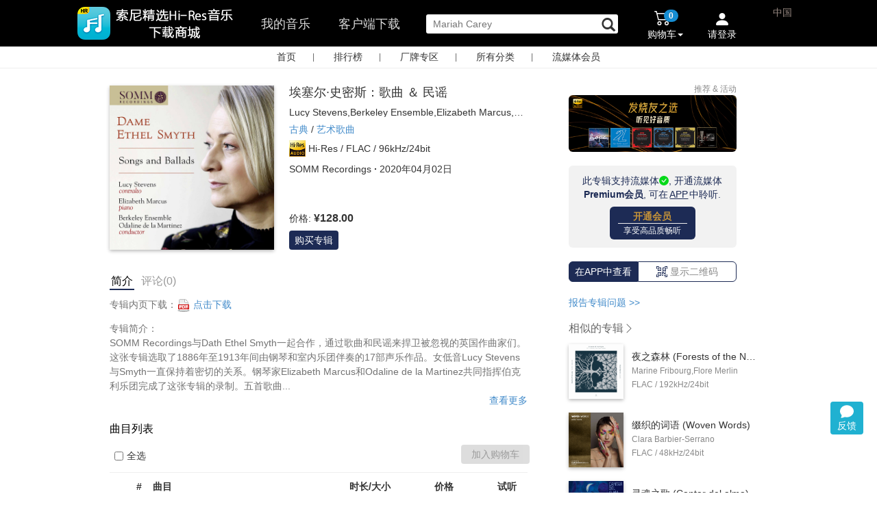

--- FILE ---
content_type: text/html;charset=UTF-8
request_url: https://music.sonyselect.net/page/album.html?id=5751
body_size: 27879
content:
<!DOCTYPE HTML>
<!--[if lt IE 7]>      <html class="no-js lt-ie9 lt-ie8 lt-ie7"> <![endif]-->
<!--[if IE 7]>         <html class="no-js lt-ie9 lt-ie8"> <![endif]-->
<!--[if IE 8]>         <html class="no-js lt-ie9"> <![endif]-->
<!--[if gt IE 8]><!-->
<html class="no-js" lang="en" ng-app="myApp">
<!--<![endif]-->
<head>
<meta charset="utf-8" />
<meta http-equiv="X-UA-Compatible" content="IE=edge,chrome=1" />

<title >埃塞尔·史密斯：歌曲 ＆ 民谣 (96kHz FLAC) - 索尼精选Hi-Res音乐</title>









<meta name="description" content="专辑简介： SOMM Recordings与Dath Ethel Smyth一起合作，通过歌曲和民谣来捍卫被忽视的英国作曲家们。这张专辑选取了1886年至1913年间由钢琴和室内乐团伴奏的17部声乐作品。女低音Lucy Stevens与Smyth一直保持着密切" />
<meta name="keywords" content="埃塞尔·史密斯：歌曲 ＆ 民谣,古典,SOMM Recordings" />
<meta name="viewport" content="width=device-width, initial-scale=1" />
<meta name="baidu-site-verification" content="X6jw5yud1y" />
<meta name="baidu-site-verification" content="code-VDyVLsauxM" />
<meta name="baidu-site-verification" content="codeva-ttkLKANVed" />
<meta property="qc:admins" />
<link rel="stylesheet" href="/app/css/bootstrap.min.css" />
<link rel="stylesheet" href="/app/css/bootstrap-theme.min.css" />
<link rel="stylesheet" href="/app/css/font-awesome.min.css" />
<link rel="stylesheet" href="/app/css/main.css?v=5.20.0" />
<link rel="stylesheet" href="/app/css/reset.css?v=5.21.0.202310" />
<link rel="stylesheet" href="/app/css/components.css?v=5.21.0.20241104" />
<link rel="stylesheet" href="/app/css/cart.css?v=1.0.0" />
<link rel="stylesheet" href="/app/css/order-pay.css?v=1.0.0" />
<link rel="stylesheet" href="/app/css/slide-drawer.css" />
<link rel="shortcut icon" href="/app/img/favicon.png"/>

<script src="/app/js/vendor/jquery-3.7.1.min.js"></script>
<script src="/app/js/vendor/jquery-migrate-1.4.1.min.js"></script>
<script src="/app/js/vendor/modernizr-2.6.2-respond-1.1.0.min.js"></script>
<script src="/app/js/vendor/bootstrap.min.js"></script>
<script src="/app/js/vendor/jquery-scrollto.js"></script>
<script src="/app/js/vendor/purl.js"></script>
<script src="/app/js/vendor/spin.js"></script>
<script src="/app/js/slide-drawer.js?v=1"></script>
<script src="/app/js/vendor/bootstrap-dropdownhover.min.js?v=3.2.0"></script>
	<script src="/app/js/event_pc.js?v=0.0.0"></script>
	<script src="/app/js/feedback.js?v=0.0.1"></script>

<script>
// <![CDATA[
new Image().src="/r.gif?t=" + 1*new Date();
 // ]]>
</script>

<script>
var _hmt = _hmt || [];
(function() {
  var hm = document.createElement("script");
  hm.src = "https://hm.baidu.com/hm.js?a9fb0759abef2fb3407d991272fa1e17";
  var s = document.getElementsByTagName("script")[0]; 
  s.parentNode.insertBefore(hm, s);
})();
</script>


<script>
var _hmt = _hmt || [];
(function() {
  var hm = document.createElement("script");
  hm.src = "https://hm.baidu.com/hm.js?13d91d128b66b17ad38ffa796197c95f";
  var s = document.getElementsByTagName("script")[0]; 
  s.parentNode.insertBefore(hm, s);
})();
</script>

	<script type="text/javascript">
		(function(c,l,a,r,i,t,y){
            c[a]=c[a]||function(){(c[a].q=c[a].q||[]).push(arguments)};
            t=l.createElement(r);t.async=1;t.src="https://www.clarity.ms/tag/"+i;
            y=l.getElementsByTagName(r)[0];y.parentNode.insertBefore(t,y);
        })(window, document, "clarity", "script", "gz9ec11td8");
	</script>



</head>
<body>
	

        <style>
            .qa {
                margin-bottom:12px;
                cursor: pointer;
                color: #428bca;
            }

            .qa:hover {

                text-decoration: underline;
            }
            .dropdown-menu-left-middle {
                right:56px;
                left:auto;
                top:-36px;
            }
            .dropdown-menu-left-middle li span {
                display: block;
                  padding: 3px 20px;
                  clear: both;
                  font-weight: normal;
                  line-height: 1.42857143;
                  color: #333;
                  white-space: nowrap;
                  cursor: pointer;
            }
            .dropdown-menu-left-middle li span:hover {
                background-color: #e8e8e8;
            }
        </style>
        <style>

            #tools {
                position: fixed;
                bottom: 85px;
                right: 20px;

                z-index: 1000;
            }
               #feedback {
                position: relative;
               }

               #feedback .new-symbol {
                    position:absolute;
                    display:none;
                    width: 8px;
                    height: 8px;
                    background-color:#E23B50;
                    border-radius: 16px;
                    top: -2px;
                    right: -2px;
                }

                .my-feedback {
                    position: relative;
                }
                .my-feedback .new-symbol {
                    display:none;
                    position:absolute;
                    left: 75px;
                    top: 4px;
                    width: 8px;
                    height: 8px;
                    background-color:#E23B50;
                    border-radius: 16px;
                }

             #backToTop, #feedback {
                width:48px;
                height:48px;
                background: #20b1d1;
                cursor: pointer;
                text-align: center;
                border-radius: 4px;

                color: white;

            }
            #backToTop {
                display: none;
                line-height: 48px;
                margin-bottom: 8px;
            }

            #feedback svg {
                margin-bottom: -4px;
                margin-top: 4px;
            }

            #backToTop:hover, #feedback:hover {
                background: #003366;
            }

        </style>
        <div id="tools">
            <div id="backToTop">
                <img src="/app/img/back_to_top.png" />
            </div>
            <div class="dropdown">
                <div id="feedback" class="dropdown-toggle" data-toggle="dropdown" data-logined="0"  aria-expanded="false" title="您的建议,问题,想法">
                    <svg xmlns="http://www.w3.org/2000/svg" width="20" height="20" fill="white" class="bi bi-chat-fill" viewBox="0 0 16 16">
                        <path d="M8 15c4.418 0 8-3.134 8-7s-3.582-7-8-7-8 3.134-8 7c0 1.76.743 3.37 1.97 4.6-.097 1.016-.417 2.13-.771 2.966-.079.186.074.394.273.362 2.256-.37 3.597-.938 4.18-1.234A9 9 0 0 0 8 15"/>
                    </svg>
                    <div>反馈</div>
                    <div class="new-symbol"></div>
                </div>

                <ul class="dropdown-menu dropdown-menu-left-middle" aria-labelledby="drop1">
                    <li><span data-toggle="modal" data-backdrop="static" data-type="issue" data-target="#feedback-dialog">我碰到了问题</span></li>
                    <li><span data-toggle="modal" data-backdrop="static" data-type="idea" data-target="#feedback-dialog">我有改进建议</span></li>
                    <li><span data-toggle="modal" data-backdrop="static" data-type="compliment" data-target="#feedback-dialog">我对这些比较满意</span></li>
                    <li>
                        <hr style="margin:2px 0;padding:0;border-top:1px solid #ccc;">
                    </li>
                    <li><span class="my-feedback">我的反馈<div class="new-symbol"></div></span></li>
                </ul>
            </div>
        </div>
        <style>
            #my_feedback_frame {
                display: none;
                background: white;
                padding:1px;
                position: fixed;
                bottom: 80px;
                right: 100px;
                z-index: 1000;
                width: 360px;
                height: 582px;
                border-radius: 5px;
                border: 1px solid #ccc;
                box-shadow: 1px 1px 4px 1px #ccc;
            }
            #my_feedback_frame .close {
                position: absolute;
                right: 16px;
                top: 8px;
                padding: 4px 8px;
                cursor: pointer;
            }
        </style>
        <div id="my_feedback_frame">
            <div class="close">
                <svg xmlns="http://www.w3.org/2000/svg" width="16" height="16" fill="white" class="bi bi-x-lg" viewBox="0 0 16 16">
                <path d="M2.146 2.854a.5.5 0 1 1 .708-.708L8 7.293l5.146-5.147a.5.5 0 0 1 .708.708L8.707 8l5.147 5.146a.5.5 0 0 1-.708.708L8 8.707l-5.146 5.147a.5.5 0 0 1-.708-.708L7.293 8z"></path>
            </svg></div>
            <iframe src="" style="width:100%;height:100%;border:0;"></iframe>
        </div>

        <!-- dialog-->
        <div class="modal fade" tabindex="-1" id="feedback-dialog" role="dialog"   style="display: none;">
            <div class="modal-dialog modal-sm" role="document" style="margin:30px auto;">
                <div class="modal-content" style="border-radius:10px;width:460px;">

                    <div class="modal-header">
                        <button type="button" class="close" data-dismiss="modal" aria-label="Close"><span aria-hidden="true">×</span></button>
                        <h4 class="modal-title" id="mySmallModalLabel"></h4>
                    </div>
                    <div class="modal-body">
                        <form id="feedback-form">
                            <input type="hidden" class="form-type" name="type"  />
                            <input type="hidden" class="form-place" name="place" />
                            <div class="issue">

                                        <select name="subType" class="form-control form-sub-type" style="margin-bottom:12px;">
                                            <option value="unset">选择问题类型</option>
                                            <option value="layout">页面布局</option>
                                            <option value="content">内容描述</option>
                                            <option value="image">图片</option>
                                            <option value="other">以上都不是</option>
                                        </select>

                            </div>
                            
                            <textarea name="content" class="form-control feedback-content" rows="8" placeholder="请描述您的问题或建议" style="resize:none;"></textarea>
                            <div class="words-indicator" style="text-align:right;">0/500字</div>
                        </form>
                    </div>
                    <div class="modal-footer" style="margin-top:0px;padding-top:0px;">
                        <button type="button" class="btn btn-default" data-dismiss="modal" style="border-radius:5px;">取消</button>
                        <button type="button" class="btn btn-primary feedback-submit" style="border-radius:5px;">提交</button>
                    </div>
                </div><!-- /.modal-content -->
            </div><!-- /.modal-dialog -->
        </div>



        <script>

            function toTop(){
                if ($(window).scrollTop()) {
                    $('#backToTop').fadeIn();
                } else {
                    $('#backToTop').fadeOut();
                }
            }

            $(window).scroll(function() {
                toTop()
            });

            $("#backToTop").click(function() {
                $("html, body").animate({
                    scrollTop: 0
                }, 300);
            });
            toTop();
        </script>

    

	<div id="main">
		<header id="header">
		<link rel="stylesheet" href="/app/css/vendor/jquery-ui.min.css" />
		<link rel="stylesheet" href="/app/css/vendor/jquery-ui.structure.min.css" />
		<link rel="stylesheet" href="/app/css/vendor/jquery-ui.theme.min.css" />
	    <script src="/app/js/cart.js?v=0.0.0"></script>
	    <script src="/app/js/public.js"></script>
	    <script src="/app/js/vendor/jquery-ui.min.js"></script>
	    <script src="/app/js/logtracer.core.js"></script>
		<script src="/app/js/logtracer.ext.js?v=1"></script>
		<script src="/app/js/crypto-js.js"></script>
	    <style>
	    	.ui-front {
	    		z-index:1031;
	    	}
	    	.searchWidth{
	    		width:100px;

	    	}	
	    
	    </style>
		<script>
			/*<![CDATA[*/
            var isLogin = false;
            /*]]>*/
		</script>
		<nav class="navbar navbar-inverse navbar-fixed-top" role="navigation" id="header-bar">
			<div class="container">
				<!-- Brand and toggle get grouped for better mobile display -->
				<div class="navbar-header" id="dvnavbar-header" style="float: left;">
					<button type="button" class="navbar-toggle collapsed" style="display:none"
						data-toggle="collapse" data-target="#bs-example-navbar-collapse-1">
						<span class="sr-only">Toggle navigation</span> <span
							class="icon-bar"></span> <span class="icon-bar"></span> <span
							class="icon-bar"></span>
					</button>

					<a style="padding-left:0px;" href="/index.html" class="main-nav-a" onclick="updateNavBarActiveStatus(this)"><img src="/app/img/logo_text_3.png"  style="width:auto;border:0px;height:54px;margin-top:7px;margin-left:-50px" /></a>

					
				</div>

				<!-- Collect the nav links, forms, and other content for toggling -->
				<div class="collapse navbar-collapse in" style="overflow-y:visible"
					id="bs-example-navbar-collapse-1">
					<ul class="nav navbar-nav main-nav" style="float:left;" id="nav_tab">
					<!-- <li><img th:src="@{/app/img/smw_header_Hi-Res_icn.png}"/></li> -->
						<li style="margin-left:0px;"></li>
						<li style="">
							<a href="javascript:void(0)" onclick="toMyMusic(this)" class="mymusic marginLeft" style="float: left">我的音乐</a>
							<form action="/page/mymusic.html" method="post" id="mymusicForm" style="display:none">
							<input type="hidden" name="size" value="20" />
							<input type="hidden" name="page" value="1" />
							<input type="hidden" name="coupon_tab_type" Value = "not_received_action" />
							</form>

							<a href="/downloadAllPlatform.html" target="_blank" class="client-download marginLeft" >客户端下载</a>




						</li>

							<li class="marginLeft">
								<form id="searchForm" onsubmit="submitSearch()" action="/search.html" method="get">
								<input oninput="monitorInput()" type="text" value="" autocomplete="off" name="keyword" placeholder="搜索专辑  | 单曲 | 音乐人 "  id="search"   class="search" maxlength="200"/>
								<span class="glyphicon glyphicon-search" id="iconsearch" aria-hidden="true"  style="display: inline-block;left: -28px;cursor: pointer;position: relative;top:6px;font-size:20px;" onclick="javascript:$('#searchForm').submit();"></span>
								<a id="clearSearchBox" onclick="clearSearchBox()" href="javascript:void(0)" style="display:none;position:absolute;padding:0px;right:50px;color:#666666;margin-top:23px;">
									<svg xmlns="http://www.w3.org/2000/svg" style="width:16px;height:16px;margin-top:5px;" width="16" height="16" fill="currentColor" class="bi bi-x" viewBox="4 4 9 9">
										<path d="M4.646 4.646a.5.5 0 0 1 .708 0L8 7.293l2.646-2.647a.5.5 0 0 1 .708.708L8.707 8l2.647 2.646a.5.5 0 0 1-.708.708L8 8.707l-2.646 2.647a.5.5 0 0 1-.708-.708L7.293 8 4.646 5.354a.5.5 0 0 1 0-.708z"/>
									</svg>
								</a>
								<div class="search-keywords"></div>
								</form>
							</li>

						 </ul>
					 
					<ul class="nav navbar-nav navbar-right menu-cart-count" style="margin-top:3px;display:none" id="ul-cart-login">
						<!--<li>
							<div style="cursor: pointer;" onclick="toPageDownLoad();">
								<form id="fmToDlPage" th:action="@{/downloadAllPlatform.html}" ></form>
							 	<span class="badge" style="background-color: #ff4e4e;margin-top:18px">new</span><br/>
							 	<span style="display: block;margin-left:-15px;color: white">客户端下载</span>
							</div>
						</li>-->
						<li class="dropdown" style="float: left;position: relative"  id="mycartdropdownmenu"><a href="#mycart" id="mycartdrop"
							class="dropdown-toggle" data-toggle="dropdown"
							onclick="showCartTop()">
								<!--<img th:src="@{/app/img/smw_header_cart_icn.png}" style="float:left;margin-top:3px;" />-->
								<div class="pull-right">

									<div class="img-position">
										<svg style="width:24px;height:24px;" xmlns="http://www.w3.org/2000/svg" width="16" height="16" fill="currentColor" class="bi bi-cart2" viewBox="0 0 16 16">
										  <path d="M0 2.5A.5.5 0 0 1 .5 2H2a.5.5 0 0 1 .485.379L2.89 4H14.5a.5.5 0 0 1 .485.621l-1.5 6A.5.5 0 0 1 13 11H4a.5.5 0 0 1-.485-.379L1.61 3H.5a.5.5 0 0 1-.5-.5zM3.14 5l1.25 5h8.22l1.25-5H3.14zM5 13a1 1 0 1 0 0 2 1 1 0 0 0 0-2zm-2 1a2 2 0 1 1 4 0 2 2 0 0 1-4 0zm9-1a1 1 0 1 0 0 2 1 1 0 0 0 0-2zm-2 1a2 2 0 1 1 4 0 2 2 0 0 1-4 0z"/>
										</svg>
									</div>
									<div class="badge-position">
										<div id="mycartnum" class="badge" style="background-color: #168dd2;">0</div>
									</div>
									<div style="font-size:14px;">
										购物车<span class="caret"></span>
									</div>

								</div>
						</a>
							<ul class="dropdown-menu mycart-drop"  style="position:absolute;background-color: white;width:290px;margin-left:-150px" id="mycartdropdownlist" role="menu">
								<li id="mycart_loading"><i
									class="icon-spinner icon-spin icon-large"></i> 加载中，请稍候...</li>
								<li id="mycart_nocontent"><i
									class="icon-shopping-cart icon-large"></i> 购物车中还没有音乐，赶紧选购吧！</li>
								<li id="mycart_content">
									<div id="mycartlist"></div>
									<div class="divider clearfix"></div>
									<div id="mycartcout">0张专辑，0首单曲</div>
									<div>
										<form action="/page/cart.html" method="post">
											<input type="hidden" name="orderAlbumList"
												id="orderAlbumList"></input><input type="submit"
												class="btn btn-blue btn-block" id="gotocartbtn"
												value="查看购物车"></input>
										</form>
									</div>
								</li>
							</ul></li>
						<li class="dropdown" style="position: relative;" id="userLogin">
						<a href="javascript:;" onclick="" data-target="#loginPhoneModal" data-toggle="modal">
							<div class="img-position">
								<svg xmlns="http://www.w3.org/2000/svg" width="16" height="16" fill="currentColor" class="bi bi-person-fill" viewBox="0 0 16 12">
									<path d="M3 14s-1 0-1-1 1-4 6-4 6 3 6 4-1 1-1 1H3Zm5-6a3 3 0 1 0 0-6 3 3 0 0 0 0 6Z"/>
								</svg>
							</div>
						    <div class="greeting" style="">请登录</div>
						</a>
						

							<ul class="dropdown-menu" id="my-accountdropdown-menu" style="position: absolute;background-color: white;margin-left:600px;padding: 0px" role="menu">
								
							</ul>
						</li>
						<li style="position:relative;margin-top: 53px;width: 2px;">
							
						</li>
							<li class="no-padding-margin">
								<div class="pull-right no-padding-margin" style="position:relative;left:36px;" id="dvchina" >
										<span class="region">中国</span>
								</div>
							 </li>
					</ul>
				</div>
				
				<div id="dv-account-merge">
					
					<div id="dv-account-merge-main"></div>
					<div style="display:none"> 
						<input type="hidden" id="userBindTips" value="" />
						<form action="/cart/userCartCount" id="fmUserCartCount" ></form>
						<form action="/cart/showTop" id="fmShowCartTop" ></form>
						<form action="/page/album.html?id=" id="fmAlbumPage" ></form>
						<form action="/cart/deleteGoods" id="fmDleteGoodsFromCart" ></form>
					</div>
				</div>

				<script>
					/*<![CDATA[*/



					/*]]>*/
				</script>

				<script>
			    /*<![CDATA[*/



			        
                /*]]>*/
                </script>
				<script>
					// <![CDATA[


					// ]]>
				</script>
				<!-- /.navbar-collapse -->
			</div>
			<!-- /.container -->
			  <script>
        /*<![CDATA[*/

			/*]]>*/
		       </script>
		</nav>
		<input id="loginbtn" type="hidden" class="btn btn-blue"
			data-toggle="modal" data-target="#loginPhoneModal" />
		<!-- 模态框（Modal） -->
		<div class="modal fade" id="loginModal" tabindex="-1" role="dialog"  
			aria-labelledby="loginModalLabel" aria-hidden="true" style="top:-150px;">
			<div class="modal-dialog">
				<div class="modal-content" style="height:250px;">
				    <div class="modal-header">
						<button type="button" class="close" data-dismiss="modal" onclick="closeInterval();"
							aria-hidden="true">
							<img alt="关闭" src="/app/img/close_icon.png"></img>
						</button> 
						<div class="login_dialog_title">
							<h4 class="modal-title login_dialog_title_des_coupon">请先登录即刻领取更多优惠</h4> 
							<h4 class="modal-title login_dialog_title_des" id="loginModalLabel">第三方账号登录</h4>
						    <div class = "login_dialog_title_line_div"></div>
						</div>
					</div>
					<ul class="modal-body login-list-style login-list-af">
		<div>
		<li class="loginPlatformSelector-popup login-fist-item">
			<form action="/oauth/sina" method="post">
				<input type="hidden" name="forwardUrl" /> <input type="hidden"
					name="orderAlbumList" /> <input class="oauth-icon" type="image"
					src="/app/img/smw_Login_weibo_icn.png" />
				<button type="submit" style="width:100%;" class="btn btn-link login-oauth-name">新浪微博</button>
			</form>
		</li>
		<li class="loginPlatformSelector-popup">
			<form action="/oauth/baidu" method="post">
				<input type="hidden" name="forwardUrl" /> <input type="hidden"
					name="orderAlbumList" /> <input class="oauth-icon" type="image"
					src="/app/img/smw_Login_baidu_icn.png" />
				<button type="submit" style="width:100%;" class="btn btn-link login-oauth-name">百度ID</button>
			</form>
		</li>
        <li class="loginPlatformSelector-popup">
            <form action="/oauth/qqconnect" method="post">
                <input type="hidden" name="forwardUrl" /> <input type="hidden"
                    name="orderAlbumList" /> <input class="oauth-icon" type="image"
                    src="/app/img/smw_Login_QQ_icn.png" />
                <button type="submit" style="width:100%;" class="btn btn-link login-oauth-name">腾讯QQ</button>
            </form>
        </li>
        </div>
        
	</ul>
				</div>
				<!-- /.modal-content -->
			</div>
			<!-- /.modal -->
		</div>
		<!-- 模态框（Modal）点击登录 -->
		<div class="modal fade" id="loginPhoneModal" tabindex="-1" role="dialog"  
			aria-labelledby="loginModalLabel" aria-hidden="true" style="top:-150px;">
			<div class="modal-dialog">
				<div class="modal-content" style="width:540px; height:320px;">
				    <div class="modal-header">
				    	<span style="font-size:16px;font-weight:bold;">登录</span>
						<button type="button" class="close" data-dismiss="modal" onclick="closeInterval();"
							aria-hidden="true">
							<img alt="关闭" src="/app/img/close_icon.png"></img>
						</button> 
						<div style="display:none">
							<input type="hidden" id="sysxk8y62dxaxddu" name="sysxk8y62dxaxddu" />
							<input type="hidden" id="uhyxz7sjdycb6sd7" name="uhyxz7sjdycb6sd7" />
							<div style="margin-left: 50px; float: left; margin-top: 20px;"
								id="div-login-input-by-password">
								<div>
									<input type="text" id="phoneNo" 
										style="width: 220px; height: 30px; border-radius: 2px; border: #a9a9a9 solid 1px; padding-left: 5px; font-size: 11px;"
										placeholder="请输入手机号"></input>
								</div>
								<div style="margin-top: 10px;">
									<input type="password" id="passwd" name="passwd"
										style="width: 220px; height: 30px; border-radius: 2px; border: #a9a9a9 solid 1px; padding-left: 5px; font-size: 11px;"
										placeholder="请输入密码"></input>
								</div>
								<div style="margin-top: 10px; margin-bottom: 10px;">
									<input type="text" id="authCode" name="authCode"
										style="float: left; width: 220px; height: 30px; border-radius: 2px; border: #a9a9a9 solid 1px; padding-left: 5px; font-size: 11px;"
										placeholder="图片校验码"></input> <img
										style="width: 80px; height: 28px; float: left; margin-left: -81px; margin-top: 1px;"
										src="/app/img/loading.gif"
										onclick="refreshImageCode(this)" id="imgcode" />
								</div>
								<div style="width: 220px;">
									<span id="loginerror" style="font-size: 10px; color: #FF0000;">&nbsp;</span>
								</div>
								<div>
									<button type="button" onclick="phonelogin()"
										style="width: 220px; height: 30px; border-radius: 2px; background-color: #3399FF; border: #428bca solid 1px; color: white; font-size: 11px;"
										id="btnLogin">密码登录</button>
								</div>
								<div style="width: 220px; margin-top: 5px;">
									<span style="font-size: 11px; color: #3399FF; float: left;"><a
										 style="cursor: pointer" onclick="findpasswd()">忘记密码</a></span> <span
										style="font-size: 11px; float: right; color: #3399FF;"><a
										 onclick="switchLoginType('sms')" style="cursor: pointer">手机校验码登录</a></span>
								</div>
							</div>
						</div>
					</div>
					<div class="loginbody">
						<div style="margin-left: 50px;float: left;margin-top:20px;" id="div-login-input">
							<div>
							<input type="text" id="phoneNo4LoginbySms" name="phoneNo4LoginbySms" style="width:220px;height:30px;border-radius:2px;border:#a9a9a9 solid 1px;padding-left: 5px;font-size: 11px;" placeholder="请输入手机号"></input>
							</div>
							<div style="margin-top: 10px;margin-bottom: 10px;">
							<input type="text" id="authCode4LoginbySms" name="authCode4LoginbySms" style="float:left;width:220px;height:30px;border-radius:2px;border:#a9a9a9 solid 1px;padding-left: 5px;font-size: 11px;" placeholder="图片校验码"></input>
							<img style="width:80px;height: 28px;float:left;margin-left: -81px;margin-top: 1px;" src="/app/img/loading.gif" onclick="refreshSMSImageCode(this)" id="imgcode4LoginbySms" />
							</div>
							<div style="margin-top: 50px;">
								<input type="text" id="smsAuthCode4LoginbySms" name="smsAuthCode4LoginbySms" style="float:left;width:220px;height:30px;border-radius:2px;border:#a9a9a9 solid 1px;padding-left: 5px;font-size: 11px;" placeholder="短信校验码"></input>
								<button style="width:80px;height: 28px;float:left;margin-left: -81px;margin-top: 1px;border:0px solid red;font-size:12px" onclick="sendSmsCode4LoginBySms(this)"   id="btn-send-sms" >获取校验码</button>
							</div>
							<div style="width: 220px;"><span id="loginerror4LoginbySms" style="font-size: 10px;color: #FF0000;">&nbsp;</span></div>
							<div>
							<button type="button" onclick="loginBySms()" style="width:220px;height:30px;border-radius:2px;background-color:#3399FF;border:#428bca solid 1px;color: white;font-size: 11px;" id="btnLogin">短信校验码登录</button>
							</div>
							<div style="width: 220px;margin-top: 5px;">
								<span style="font-size: 11px;float: right;color: #3399FF;"><a onclick="switchLoginType('password')" style="cursor:pointer">密码登录</a></span>
							</div>
						</div>
						<div style="margin-left: 50px;float: left;border-left:1px solid #a9a9a9;width: 210px;margin-top:-10px;">
							<div style="margin-left: 50px;margin-top:20px;margin-bottom: 20px;">
							<div class="row" style="margin-bottom: 10px;width:100%;margin-left: 0px;margin-right: 0px;">
								<form action="/oauth/sina" name="form" method="post">
									<input type="hidden" name="orderAlbumList" ></input>
									<div class="col-sm-4 col-xs-4  column" style="padding-left: 0px;padding-right: 0px;">
									<input class="oauth-icon" type="image" src="/app/img/smw_Login_weibo_icn.png"></input></div>
									<div class="col-sm-8 col-xs-8  column" style="padding-left: 0px;padding-right: 0px;margin-top: 5px;">
									<button type="submit" class="btn btn-link login-oauth-name" style="text-align: left;font-size: 11px;">新浪微博</button>
									</div>
								</form>
							</div>
							<div class="row" style="margin-bottom: 10px;width:100%;margin-left: 0px;margin-right: 0px;">
								<form action="/oauth/baidu" name="form1" method="post">
									<input type="hidden" name="orderAlbumList"></input>
									<div class="col-sm-4 col-xs-4  column" style="padding-left: 0px;padding-right: 0px;">
									<input class="oauth-icon" type="image" src="/app/img/smw_Login_baidu_icn.png"></input></div>
									<div class="col-sm-8 col-xs-8  column" style="padding-left: 0px;padding-right: 0px;margin-top: 5px;">
									<button type="submit" class="btn btn-link login-oauth-name" style="text-align: left;font-size: 11px;">百度ID</button></div>
								</form>
							</div>
					        <div class="row" style="margin-bottom: 10px;width:100%;margin-left: 0px;margin-right: 0px;">
					            <form action="/oauth/qqconnect" name="form1" method="post">
					                <input type="hidden" name="orderAlbumList" ></input>
					                <div class="col-sm-4 col-xs-4  column" style="padding-left: 0px;padding-right: 0px;">
					                <input class="oauth-icon" type="image" src="/app/img/smw_Login_QQ_icn.png" ></input></div>
					                <div class="col-sm-8 col-xs-8  column" style="padding-left: 0px;padding-right: 0px;margin-top: 5px;">
					                <button type="submit" class="btn btn-link login-oauth-name" style="text-align: left;font-size: 11px;">腾讯QQ</button></div>
					            </form>
					        </div>
							<div class="row" style="margin-bottom: 10px;width:100%;margin-left: 0px;margin-right: 0px;">
					            <form action="/oauth/wechat4web" name="form1" method="post">
					                <input type="hidden" name="orderAlbumList" ></input>
					                <div class="col-sm-4 col-xs-4  column" style="padding-left: 0px;padding-right: 0px;">
					                <input class="oauth-icon" type="image" src="/app/img/icn_web_login_wx.png" style="width:42px;height:auto"></input></div>
					                <div class="col-sm-8 col-xs-8  column" style="padding-left: 0px;padding-right: 0px;margin-top: 5px;">
					                <button type="submit" class="btn btn-link login-oauth-name" style="text-align: left;font-size: 11px;">微信</button></div>
					            </form>
					        </div>
							</div>
						</div>
					</div>
					<!-- <ul class="modal-body login-list-style login-list-af"
						th:include="components/user_login_popup :: copy"></ul> -->
				</div>
				<!-- /.modal-content -->
			</div>
			<!-- /.modal -->
		</div>
		<input id="registerbtn" type="hidden" class="btn btn-blue"
			data-toggle="modal" data-target="#registerPhoneModal" />
		<!-- 模态框（Modal）手机注册 -->
		<div class="modal fade" id="registerPhoneModal" tabindex="-1" role="dialog"  
			aria-labelledby="loginModalLabel" aria-hidden="true" style="top:-150px;">
			<div class="modal-dialog">
				<div class="modal-content" style="width:540px; height:380px;">
				    <div class="modal-header">
				    	<span style="font-size:16px;font-weight:bold;color: black">手机注册</span>
						<button type="button" class="close" data-dismiss="modal" onclick="closeInterval();"
							aria-hidden="true">
							<img alt="关闭" src="/app/img/close_icon.png"></img>
						</button> 
					</div>
					<div class="loginbody">
						<div style="margin-left: 160px;margin-top: 5px;width: 250px;">
							<div style="width:220px;height:90px;">
							<input type="text" id="registerphoneNo" name="registerphoneNo" style="width:220px;height:30px;border-radius:2px;border:#a9a9a9 solid 1px;padding-left: 5px;float: left;font-size: 11px;" placeholder="请输入手机号"></input>
							
							<input type="text" id="registersmsAuthCode" name="registersmsAuthCode" style="float:left;width:220px;height:30px;border-radius:2px;border:#a9a9a9 solid 1px;padding-left: 5px;font-size: 11px;" placeholder="输入图片校验码"></input>
							<img style="width:80px;height: 28px;float:left;margin-left: -81px;margin-top: 1px;" src="/app/img/loading.gif" onclick="refreshSMSImageCode(this)" id="registersmsimgcode" />
							
							<input type="button" onclick="getRegistercode()" style="width:90px;height:28px;background-color:#fdf79d;border:0px;color: black;float:left;font-size: 11px;font-weight: bold;margin-left: 0px;margin-top: 1px;" id="btnauthcode" value="获取验证码"></input>
							</div>
							<div style="margin-top: 10px;">
							<input type="text" id="phonecode" name="phonecode" style="width:220px;height:30px;border-radius:2px;border:#a9a9a9 solid 1px;padding-left: 5px;font-size: 11px;" placeholder="请输入手机验证码"></input>
							</div>
							<div style="margin-top: 10px;">
							<input type="password" id="registerpasswd" name="registerpasswd" style="width:220px;height:30px;border-radius:2px;border:#a9a9a9 solid 1px;padding-left: 5px;font-size: 11px;" placeholder="6-23位字母数字组合密码"></input>
							</div>
							<div style="margin-top: 10px;">
							<input type="password" id="registerpasswdto" name="registerpasswdto" style="width:220px;height:30px;border-radius:2px;border:#a9a9a9 solid 1px;padding-left: 5px;font-size: 11px;" placeholder="确认密码"></input>
							</div>
							<div style="margin-top: 5px;">
							<input type="checkbox" id="sonyTerms" value="term" style="vertical-align:text-bottom" checked="checked"></input>
							<span style="font-size: 11px;">我已阅读并同意<a href="/page/legalinfo.html">《索尼精选服务条款》</a></span>
							</div>
							<div style="width: 220px;">
							<div style="float: left"><span id="registererror" style="font-size: 10px;color: #FF0000;">&nbsp;</span></div>
							<div style="">
							<button type="button" onclick="phoneregister()" style="width:220px;height:30px;border-radius:2px;background-color:#FF8000;border:#F75000 solid 1px;color: white;font-size: 11px;" id="btnRegister">手机号码注册</button>
							</div></div>
						</div>
					</div>
					<div style="margin-left: 10px;margin-top: 5px;">
					<span style="font-size: 13px;color: #3399FF"><a href="javascript:;" onclick="backLogin('#registerPhoneModal')" style="cursor: pointer;">&lt;返回登录</a></span>
					</div>
				</div>
				<!-- /.modal-content -->
			</div>
			<!-- /.modal -->
		</div>
		<input id="findpasswdbtn" type="hidden" class="btn btn-blue"
			data-toggle="modal" data-target="#findpassedModal" />
		<!-- 模态框（Modal）找回密码 -->
		<div class="modal fade" id="findpassedModal" tabindex="-1" role="dialog"  
			aria-labelledby="loginModalLabel" aria-hidden="true" style="top:-150px;">
			<div class="modal-dialog">
				<div class="modal-content" style="width:540px; height:360px;">
				    <div class="modal-header">
				    	<span style="font-size:16px;font-weight:bold;color: black">找回密码</span>
						<button type="button" class="close" data-dismiss="modal" onclick="closeInterval();"
							aria-hidden="true">
							<img alt="关闭" src="/app/img/close_icon.png"></img>
						</button> 
					</div>
					<div class="loginbody">
						<div style="margin-left: 160px;margin-top: 15px;width: 250px;">
							<div style="width:220px;height:90px;">
								<input type="text" id="findPhoneNo" name="findPhoneNo" style="width:220px;height:30px;border-radius:2px;border:#a9a9a9 solid 1px;padding-left: 5px;float: left;font-size: 11px;" placeholder="请输入手机号"></input>
								
								<input type="text" id="smsAuthCode" name="smsAuthCode" style="float:left;width:220px;height:30px;border-radius:2px;border:#a9a9a9 solid 1px;padding-left: 5px;font-size: 11px;" placeholder="输入图片校验码"></input>
								<img style="width:80px;height: 28px;float:left;margin-left: -81px;margin-top: 1px;" src="/app/img/loading.gif" onclick="refreshSMSImageCode(this)" id="smsimgcode" />
								<input type="button" onclick="getfindpasswdcode()" style="width:90px;height:28px;background-color:#fdf79d;border:0px;color: black;font-size: 11px;float:left;font-weight: bold;margin-left: 0px;margin-top: 1px;" id="btnfindauthcode" value="获取验证码"></input>
							
							</div>
							<div style="margin-top: 10px;">
							<input type="text" id="findcode" name="findcode" style="width:220px;height:30px;border-radius:2px;border:#a9a9a9 solid 1px;padding-left: 5px;font-size: 11px;" placeholder="请输入手机验证码"></input>
							</div>
							<div style="margin-top: 10px;">
							<input type="password" id="resetpasswd" name="resetpasswd" style="width:220px;height:30px;border-radius:2px;border:#a9a9a9 solid 1px;padding-left: 5px;font-size: 11px;" placeholder="6-23位字母数字组合密码"></input>
							</div>
							<div style="margin-top: 10px;">
							<input type="password" id="resetpasswdto" name="resetpasswdto" style="width:220px;height:30px;border-radius:2px;border:#a9a9a9 solid 1px;padding-left: 5px;font-size: 11px;" placeholder="确认密码"></input>
							</div>
							<div style="width: 220px;">
							<div style="float: left"><span id="findpasswderror" style="font-size: 10px;color: #FF0000;">&nbsp;</span></div>
							<div style="">
							<button type="button" onclick="findpasswdnext()" style="width:220px;height:30px;border-radius:2px;background-color:#54a6dd;border:#428bca solid 1px;color: white;font-size: 11px;" id="btnRegister">重设密码</button>
							</div></div>
						</div>
					</div>
					<div style="margin-left: 10px;margin-top: 5px;">
					<span style="font-size: 13px;color: #3399FF"><a href="javascript:;" onclick="backLogin('#findpassedModal')" style="cursor: pointer;">&lt;返回登录</a></span>
					</div>
				</div>
				<!-- /.modal-content -->
			</div>
			<!-- /.modal -->
		</div>
		<input id="addtocartbtn" type="hidden" class="btn btn-blue"
			data-toggle="modal" data-target="#addToCartModal" />
			<input type="hidden" id="hdnqrid" />	
		<!-- 模态框（Modal） -->
		<div class="modal fade" id="addToCartModal" tabindex="-1"
			role="dialog" aria-labelledby="addToCartModalLabel"
			aria-hidden="true">
			<div class="modal-dialog" style="margin-top:150px;">
				<div class="modal-content" style="width:700px;">
					<div class="modal-header">
						<button type="button" class="close" data-dismiss="modal"
							aria-hidden="true"><img alt="关闭" src="/app/img/close_icon.png"></img></button>
						<span class="modal-title" id="addToCartModalLabel" style="font-size:14px;">提示</span>
					</div>
					<div class="modal-body">
						<form action="/page/cart.html" method="post">
							<span style="font-weight:bold;">您已经成功添加商品到购物车</span>
							<input type="hidden" name="orderAlbumList" id="orderAlbumList"></input><input
								type="submit" class="btn-gray"
								style="width: 100px; height: 28px; margin-left:8px;border-radius:4px;" value="查看购物车"></input>
							<button type="button" class="btn-blue"
									style="width: 100px; height: 28px;margin-left:8px;border-radius:4px;" data-dismiss="modal">继续购买</button>
						</form>
						<div style="border-top:1px solid #cccccc;margin-top:32px;padding-top:12px;" class="">
							<div>购买了该张专辑的用户还喜欢以下专辑</div>
							<div class="album-list" style="display:flex;flex-wrap:wrap;justify-content:space-between;">

							</div>

							<div class="album-item-template" style="display:none;font-size:13px;width:120px;margin-top:20px;">
								<a class="album-link interactive-event" data-action="openInGuess_album_" href="" style="display:contents;" target="_blank">
								<img class="album-cover album-cover-shadow" style="width:120px;height:120px;" src="http://cdn.sonyselect.com.cn/Hi-Res/flacs_20170411/Covers/21815241.20126_512.jpg" />
								<div style="margin-top:4px;height:36px;color:black;">
									<div class="album-name" style="-webkit-line-clamp: 2;overflow: hidden;text-overflow: ellipsis;display: -webkit-box;-webkit-box-orient: vertical;word-break:break-all">
										专辑名字
									</div>
								</div>
								<div style="margin-top:4px;">
									<div class="album-artist one-line-text" style="color:#888888;font-size:12px;">
										价格
									</div>
								</div>
								</a>
							</div>


						</div>
					</div>
					<div class="modal-footer" style="padding:0px;">

					</div>
				</div>
				<!-- /.modal-content -->
			</div>
			<!-- /.modal -->
		</div>
		<!-- coupon CDKey -->
		<div class="modal fade" id="couponCDKey" tabindex="-1"
			role="dialog" aria-labelledby="addToCartModalLabel"
			aria-hidden="true">
			<div class="modal-dialog">
				<div class="modal-content" style="width:auto;">
					<div class="modal-header">
						<button type="button" class="close" data-dismiss="modal"
							aria-hidden="true"><img alt="关闭" src="/app/img/close_icon.png"></img></button>
					</div>
					<div class="modal-body">
						<div class="exchange-body" id='exchange-body'>
				         	<form id="couponForm">
				         		<span style="display:inline-block;width:140px;">请输入优惠券兑换码 :</span>
				         		<!-- <input type="text" id="CouponCodeAll" name="couponCode" style="display:none"></input>
					         	<input type="text" id="couponCDKeyCode1" name="couponCDKeyCode1" maxlength="4" onkeyup="presskey(this)" size="4"></input>&nbsp;-
					         	<input type="text" id="couponCDKeyCode2" name="couponCDKeyCode2" maxlength="4" onkeyup="presskey(this)" size="4"></input>&nbsp;-
					         	<input type="text" id="couponCDKeyCode3" name="couponCDKeyCode3" maxlength="4" onkeyup="presskey(this)" size="4"></input> -->
					         	<input type="text" id="couponCodeAll" name="couponCode" maxlength="14"  size="16"></input>
					         	<button type="button" id="couponok"  class="btn btn-info fl btn-lg" 
					         	style="border-radius:0px;width: 80px;height: 26px;padding: 0px;margin-left: 10px;border: 0px solid transparent;box-shadow: none;font-size: 14px;background-image: none;text-shadow: none;" 
					         	 onclick="exchangeCouponCode(&#39;/exchangeCoupon&#39;)"> 兑换 </button>  
					         	<span style="display:inline-block;width:140px;">&nbsp;</span>
					         	<span id="errorInfo_header" style="color:red;margin-top:5px;margin-left:5px;display:inline-block;font-size:13px"></span>
					         	<div style="color: darkgray;margin-bottom: 30px">温馨提示：在优惠券“未使用”一栏中查看您所兑换的优惠券。因系统升级，如果您有未使用的优惠码将自动转变为优惠券兑换码继续使用。</div>
				         	</form>
				         </div>
					</div>
				</div>
				<!-- /.modal-content -->
			</div>
			<!-- /.modal -->
		</div>
		<!-- show message -->
		<div class="modal fade" id="couponMsg" tabindex="-1" role="dialog"
			aria-labelledby="emailReqModalLabel" aria-hidden="true">
			<div class="modal-dialog">
				<div class="modal-content"
					style="width: 550px; padding-bottom: 40px">
					<div class="modal-header">
						<button type="button" class="close" data-dismiss="modal"
							aria-hidden="true">
							<img alt="关闭" src="/app/img/close_icon.png"></img>
						</button>
					</div>
					<div class="confirm-content"
						style="margin-left: 35px; margin-right: 35px; margin-top: 15px;">
						<div class="confirm-message"
							style="font-size: 14px; color: #333; margin: 20px 0px;line-height: 1.4285"></div>
						<p></p>
					</div>
				</div>
			</div>
		</div>
		<script src="/app/js/header.js"></script>
		<!-- slide drawer -->
		<div>

        <div class="slide-drawer">
            <div class="drawer-header">
                <div class="drawer-title">我的消息</div>
                <div class="drawer-close">
                    <svg xmlns="http://www.w3.org/2000/svg" width="28" height="28" fill="currentColor" class="bi bi-x" viewBox="0 0 16 16">
                        <path d="M4.646 4.646a.5.5 0 0 1 .708 0L8 7.293l2.646-2.647a.5.5 0 0 1 .708.708L8.707 8l2.647 2.646a.5.5 0 0 1-.708.708L8 8.707l-2.646 2.647a.5.5 0 0 1-.708-.708L7.293 8 4.646 5.354a.5.5 0 0 1 0-.708"/>
                    </svg>
                </div>
            </div>
            <div class="drawer-body">
                <div class="drawer-notice">
                    * 网页端仅支持查看, 如需操作请<a href="/downloadAllPlatform.html" target="_blank">下载APP</a>
                </div>
                <div class="message-list">
                    <div class="message-item">
                        <div>
                            加载中...

                        </div>

                    </div>


                </div>
            </div>
        </div>

        <div class="slide-drawer-background" >
        </div>

        <div class="html-template" style="display:none;">
            <div class="clone-message-item message-item">
                <div class="content">
                    `
                </div>
                <div class="operation-area">
                    <div class="time">`</div>
                    <div class="mark">设置为已读</div>
                </div>
            </div>
        </div>

    </div>

	</header>
		
		
			
    <link rel="stylesheet" href="/app/css/top_nav.css?v=5.13.0" />
    <div class="menu_placeholder">
        <div id="page_menu" class="page_menu_fixed" style="text-align:center;">
            <a href="/index.html" class="btn" >首页</a><span class="split">|</span>
            <a href="/ranking/download_album.html" class="btn" target="_blank">排行榜</a><span class="split">|</span>
            <a href="/page/areaindex.html" class="btn" target="_blank">厂牌专区</a><span class="split">|</span>
            <a href="/page/albums.html" class="btn" target="_blank">所有分类</a><span class="split">|</span>

            <a href="/membership/select.html" class="btn" target="_blank">流媒体会员</a>
        </div>
    </div>
    <div style="height:30px;"></div>

			<div class="container content4phone" id="container">
		
		<link rel="stylesheet" href="/app/css/album.css?v=1104"></link>
		<link rel="stylesheet" href="/app/css/audio.css?v=3.11.4"></link>
		<link rel="stylesheet" href="/app/css/mymusic.css?v=5.20.0"></link>
		<script src="/app/js/public.js"></script>
		<script src="/app/js/vendor/audio.min.js"></script>
		<script src="/app/js/vendor/audio.js"></script>
		<script src="/app/js/album.js"></script>
		<script src="/app/js/qrcode.min.js"></script>
		<input type="hidden" value = "" id="preSelectedMusicId"/>
		<form action="/cart/addGoods" style="display:none" id="fmAddtoCart"></form>
		<div class="row clearfix">
			<div class="col-md-12 column">
				<div class="row col-md-8 col-sm-8 col-xs-8 column">
					<div class="row clearfix albumSect">
						<div class="col-md-5 col-sm-5 col-xs-5 albumIconSect">
							<img class="albumIcon album-cover-shadow" src='http://cdn.sonyselect.com.cn/Hi-Res-3/flacs_20200402/Cover/SOMMCD0611_512.jpg' alt="埃塞尔·史密斯：歌曲 ＆ 民谣,Lucy Stevens,Berkeley Ensemble,Elizabeth Marcus,Odaline de la Martinez" title="埃塞尔·史密斯：歌曲 ＆ 民谣,Lucy Stevens,Berkeley Ensemble,Elizabeth Marcus,Odaline de la Martinez" style="width:240px;height:240px;padding:0px;"> </img>
						</div>
						<div class="col-md-7 col-sm-7 col-xs-7 column albumInfoSect" style="height:240px;position:relative;">
						    <div class="albumTitle mb" style="margin-top:0px;">
								<div class="">
									<span id="albumid" hidden="hidden">5751</span>
									<input type="hidden" value="5751" id="albumId"/>
									<span id="albumname" style="font-weight:normal;font-size:18px;" class="two-line-text" title="埃塞尔·史密斯：歌曲 ＆ 民谣">埃塞尔·史密斯：歌曲 ＆ 民谣</span>
								</div>
							</div>
							<div class="mb" style="line-height:1;">
								<span class="one-line-text" title="Lucy Stevens,Berkeley Ensemble,Elizabeth Marcus,Odaline de la Martinez" id="artist">Lucy Stevens,Berkeley Ensemble,Elizabeth Marcus,Odaline de la Martinez</span>
								
							</div>


							<!-- categories -->
							<div class="mb">
								<span>
									<span style="padding:0px;" ><a style="cursor: pointer;" href="/page/albums.html?orderBy=updateTime&amp;cid=7&amp;subcid=0&amp;filter=all" target="_blank">古典</a></span>
								</span>
								<span > / </span>
								<span>

									
										<a href="/page/albums.html?orderBy=updateTime&amp;cid=7&amp;subcid=31&amp;filter=all" style="cursor: pointer;" target="_blank">艺术歌曲</a>
									

								</span>
							</div>

							<div class="mb" >
								<img src="/app/img/smw_header_Hi-Res_icn.png" style="width:24px;"></img>
								<div style="display:inline-block;vertical-align:middle;">
									<span id="hiRes"> Hi-Res / </span><span>FLAC / </span><span>96kHz/24bit</span>
									
								</div>
							</div>

							<!--label-->
							<div >
								
								<span>SOMM Recordings</span>
								<span style="font-weight:bold;"> · </span>
								<span>2020年04月02日</span>
							</div>

							
							
							
							
							<div  class="" style="bottom:0px;position:absolute;">
								<div class="" style="padding-right: 0px;">
									<div >
										<div class="albumPrice mb" style="margin-top: 0px;">
											<span style="font-size: 14px;">
												价格: <b style="font-size:16px;">¥128.00</b>

											</span>
											

											
										</div>
										

									</div>
								</div>
								<div class="  " >
									<div class="albumBuy" style="margin-top:0px;">
										<form action="/page/order_pay.html" method="post" onsubmit="return checkconfirm(this, 'album');">
											<input type="hidden" name="orderAlbumList" id="orderAlbumList" />
											<button type="button" style="background:#1D2B55;color:white;border-radius:4px;padding:4px 8px;border:0px;"
												class="albumAddCart"
												onclick="addGoodsToCart('A');">购买专辑</button>
											<span id="albumprice" hidden="hidden">128.00</span>
											<span id="albumdiscountprice" hidden="hidden">128.00</span>
										</form>
									</div>
								</div>
							</div>
						</div>
					</div>
					<div class="albumSect">
						<ul class="album-nav" style="font-size:16px;">
						  <li id="tab1" onclick="switchtab('1','','active');" class="active"><a href="javascript:void(0)">简介</a></li>
						  
						  
						  
						  <li id="tab5" onclick="switchtab('5','','active')" ><a href="javascript:void(0)">评论(<span>0</span>)</a></li>
						  
						</ul>	
					</div>
					<div id="albumtab1" class="tabdiv">
					<h4 class="albumDescriptionNew" >
						<div class="albumpdf" >
						<div style="float:left;">专辑内页下载：</div>
						<div class="pdf-download-contain" style="cursor: pointer;float:left; ">
							<img class="iconpdf" src='/app/img/file_pdf.png'> </img>
							<a class="txtpdf" title="下载PDF获取专辑信息">点击下载</a>
						</div>
						</div>
					    <div  class='album-description' style="white-space:pre-wrap;word-break:break-all;">专辑简介：
SOMM Recordings与Dath Ethel Smyth一起合作，通过歌曲和民谣来捍卫被忽视的英国作曲家们。这张专辑选取了1886年至1913年间由钢琴和室内乐团伴奏的17部声乐作品。女低音Lucy Stevens与Smyth一直保持着密切的关系。钢琴家Elizabeth Marcus和Odaline de la Martinez共同指挥伯克利乐团完成了这张专辑的录制。五首歌曲...</div>

						<div class="toggle-description" date-status="close" style="text-align:right;color:#428bca;cursor:pointer;position:relative;z-index:10;" onclick="toggleDescription(this)">查看更多</div>
<!--						<div    style="white-space:pre-wrap;word-break:break-all;" th:text="${albumDescriptionBase64}"></div>-->
					</h4>
					</div>
					
					<div id="albumtab3" style="" class="tabdiv tabnone">
					
					</div>
					<div id="albumtab4" style="" class="tabdiv tabnone">
					
					</div>
					<div id="albumtab5" style="display:none" class="tabdiv tabnone">
						<div id="c-page-content">
							<div style="height:40px">
								
								<form action="/album/commentWriteInit.html"  id="fm-edit" method="post" />
							</div>
							
							
						</div>
						<div id="c-opt" >
							<form action="/album/getCommentPage" id="form-comment-pg-ctrl">
								<div id="btn-comment-more" onclick="appendComment()" style="font-size: 18px;color:#428bca;cursor: pointer;">已无更多</div>
								<input type="hidden" id="c-page-pageSize" name="c-page-pageSize" value="5" />
								<input type="hidden" id="c-page-pageNo" name="c-page-pageNo" value="0" />
								<input type="hidden" id="c-page-totalElements" name="c-page-totalElements" value="0" />
								<input type="hidden" id="c-page-lastPage" name="c-page-lastPage" value="true" />
								<input type="hidden" id="c-page-firstPage" name="c-page-firstPage" value="true" />
								<input type="hidden" id="c-first-page-finished"  value='false' />
							</form>
						</div>
					</div>
					<div id="c-sample" style="display:none" >
						<div id="c-title" style="color: #428bca; font-size: 14px;"></div>
						<div style="height: 10px;"></div>
						<div id="c-user" style="font-size: 14px;">
							<div style="float:left;margin-right:10px">
								<img  id="img-head" style="width:32px;height:32px"></img>
							</div>
							<div id="c-uname"
								style="float: left; margin-right: 15px; color: #737373"></div>
							<div id="c-time" style="color: #aaaaaa;float:left"></div>
							<div style="float:right">
								<img  id="img-edit" style="height:20px;display:none;margin-right:30px;margin-top:-10px;cursor: pointer;" src="/app/img/icn_redit.png"    onclick="toCommentEidt(this);"  />
							</div>
						</div>
						<div style="height: 30px;"></div>
						<div id="c-content" >
							<div id="content-text" style="color:#737373"  class="show-more-comments">
							</div>
						</div>
						<div style="height: 30px"></div>
					</div>
					
					<div class="clearfix"></div>
					<div class="clearfix tracks">
						<div style="font-size:16px;padding-bottom:12px;color:black;">曲目列表</div>

						<div class="row clearfix">
							<div class="checkBoxAllLayout" >
								<input type="checkbox" id='checkBoxAll' name="checkAll"
									onclick="checkAll(this,'checkbox', 'checkBoxAllOther');"
									class="trackCheckbox" />
								<div class="checkBoxAllText">全选</div>
							</div>

							<div class=" hidden"
								  style="color: #FF0000; font-size: 14px; font-weight: bold;text-align:center;">仅限购买整张专辑</div>

							<input type="button" name="addTrackToCartBtn" value="加入购物车"
								onclick="addGoodsToCart('T');"
								class="btn btn-gray tracksAddCart tracksAddCartNew disabled"  style="display:"></input>
						</div>
						<div class="clearfix tracksDivider"></div>

						<style>
							.table > tbody > tr > th, .table > tbody > tr > td {
								border-top:0px solid #f1f1f1;
							}
							.bg-gray-50 {
								background-color: #f9fafb;
							}
							.textFont-inner-gray {
								color: #888888;
							}
							.table > thead > tr > th {
								border-bottom:1px solid #eeeeee;
							}
							tr:first-child .workname {
								padding-top:12px !important;
							}
							.workname {
								font-size:15px;
								padding:36px 0 10px 0 !important;
								color:#666666;
							}

							.album-tr:hover {
								background:#eeeeee;
							}

						</style>
						<table class="table" id="tb-tracklist">
							<thead>
								<tr>
									<th class=""></th>
									<th class="thRight">#</th>
									<th class="thTrackName col-md-6"><span class="trackName">曲目</span></th>
									<th class="thRight col-md-2"><span class="trackDuration">时长/大小</span></th>
									<th class="thCenter col-md-3"><span class="trackPrice">价格</span></th>
									<th class=""><span class="trackAudio">试听</span></th>
								</tr>
							</thead>
							<tbody>

									

										<tr >
<!--											<td colspan="2"></td>-->
											<td colspan="6" class="workname">
												<span style="font-size:14px;">作品集: <b>4 Songs (Sung in English)</b></span>

												<span style="display:block;font-size:14px;color:#888888">作曲家: Ethel Smyth</span>

											</td>
										</tr>

										<tr  class="album-tr bg-gray-50"  purchasable="true"
										>
											<th class="thContent" style="position:relative;">
												
											<input id="80549"
												name="checkbox" type="checkbox" value="12.0"  onclick="checkOne(this,'checkAll');"
												class="trackCheckbox" purchasable="true" /> </th>
											<th class="thContent thRight" style="padding-left:2px;color:#737373;"><span>1</span></th>
											<th
												class="thTrackName thContent col-md-5"><span id="span-track-name"
												class="two-line-text trackName"
												title="4 Songs (Sung in English): No. 1,  Odelette">No. 1,  Odelette</span>
											</th>
											<th class="thRight trackDurationTopbotPadding thContent "><span
												class="trackDuration trackDurationFontSize">00:05:51</span><br/><span
												class="trackDuration trackDurationFontSize">102M</span></th>
											<th class="thCenter thContent freeTrack-relative"><span id="span-price"  class="trackPrice thContentBlack"
												sp-price-purchable="true">¥12.00</span>  </img></th>
											<th class="thContent" >
												<div class="row clearfix trackBtn trackAudio col-md-1">
													<audio src="http://cdn.sonyselect.com.cn/Hi-Res-3/flacs_20200402/Audition/f8ba97c89cc7328cf79845eacdbcc292.mp3" preload="none"></audio>
												</div>
											</th>
										</tr>
									

										

										<tr  class="album-tr"  purchasable="true"
										>
											<th class="thContent" style="position:relative;">
												
											<input id="80550"
												name="checkbox" type="checkbox" value="12.0"  onclick="checkOne(this,'checkAll');"
												class="trackCheckbox" purchasable="true" /> </th>
											<th class="thContent thRight" style="padding-left:2px;color:#737373;"><span>2</span></th>
											<th
												class="thTrackName thContent col-md-5"><span id="span-track-name"
												class="two-line-text trackName"
												title="4 Songs (Sung in English): No. 2,  The Dance">No. 2,  The Dance</span>
											</th>
											<th class="thRight trackDurationTopbotPadding thContent "><span
												class="trackDuration trackDurationFontSize">00:06:05</span><br/><span
												class="trackDuration trackDurationFontSize">104M</span></th>
											<th class="thCenter thContent freeTrack-relative"><span id="span-price"  class="trackPrice thContentBlack"
												sp-price-purchable="true">¥12.00</span>  </img></th>
											<th class="thContent" >
												<div class="row clearfix trackBtn trackAudio col-md-1">
													<audio src="http://cdn.sonyselect.com.cn/Hi-Res-3/flacs_20200402/Audition/665c09438b8faad601515b1814fd4acf.mp3" preload="none"></audio>
												</div>
											</th>
										</tr>
									

										

										<tr  class="album-tr bg-gray-50"  purchasable="true"
										>
											<th class="thContent" style="position:relative;">
												
											<input id="80551"
												name="checkbox" type="checkbox" value="12.0"  onclick="checkOne(this,'checkAll');"
												class="trackCheckbox" purchasable="true" /> </th>
											<th class="thContent thRight" style="padding-left:2px;color:#737373;"><span>3</span></th>
											<th
												class="thTrackName thContent col-md-5"><span id="span-track-name"
												class="two-line-text trackName"
												title="4 Songs (Sung in English): No. 3,  Chrysilla">No. 3,  Chrysilla</span>
											</th>
											<th class="thRight trackDurationTopbotPadding thContent "><span
												class="trackDuration trackDurationFontSize">00:04:21</span><br/><span
												class="trackDuration trackDurationFontSize">72M</span></th>
											<th class="thCenter thContent freeTrack-relative"><span id="span-price"  class="trackPrice thContentBlack"
												sp-price-purchable="true">¥12.00</span>  </img></th>
											<th class="thContent" >
												<div class="row clearfix trackBtn trackAudio col-md-1">
													<audio src="http://cdn.sonyselect.com.cn/Hi-Res-3/flacs_20200402/Audition/24ec53eab7359e8bda24dd9b7480aa8a.mp3" preload="none"></audio>
												</div>
											</th>
										</tr>
									

										

										<tr  class="album-tr"  purchasable="true"
										>
											<th class="thContent" style="position:relative;">
												
											<input id="80552"
												name="checkbox" type="checkbox" value="12.0"  onclick="checkOne(this,'checkAll');"
												class="trackCheckbox" purchasable="true" /> </th>
											<th class="thContent thRight" style="padding-left:2px;color:#737373;"><span>4</span></th>
											<th
												class="thTrackName thContent col-md-5"><span id="span-track-name"
												class="two-line-text trackName"
												title="4 Songs (Sung in English): No. 4,  Anacreontic Ode">No. 4,  Anacreontic Ode</span>
											</th>
											<th class="thRight trackDurationTopbotPadding thContent "><span
												class="trackDuration trackDurationFontSize">00:05:25</span><br/><span
												class="trackDuration trackDurationFontSize">100M</span></th>
											<th class="thCenter thContent freeTrack-relative"><span id="span-price"  class="trackPrice thContentBlack"
												sp-price-purchable="true">¥12.00</span>  </img></th>
											<th class="thContent" >
												<div class="row clearfix trackBtn trackAudio col-md-1">
													<audio src="http://cdn.sonyselect.com.cn/Hi-Res-3/flacs_20200402/Audition/a73f8a2d1db07ae67ce234905dc5c16b.mp3" preload="none"></audio>
												</div>
											</th>
										</tr>
									

										<tr >
<!--											<td colspan="2"></td>-->
											<td colspan="6" class="workname">
												<span style="font-size:14px;">作品集: <b>5 Songs &amp; Ballads, Op. 3 (Sung in English)</b></span>

												<span style="display:block;font-size:14px;color:#888888">作曲家: Ethel Smyth</span>

											</td>
										</tr>

										<tr  class="album-tr bg-gray-50"  purchasable="true"
										>
											<th class="thContent" style="position:relative;">
												
											<input id="80553"
												name="checkbox" type="checkbox" value="12.0"  onclick="checkOne(this,'checkAll');"
												class="trackCheckbox" purchasable="true" /> </th>
											<th class="thContent thRight" style="padding-left:2px;color:#737373;"><span>5</span></th>
											<th
												class="thTrackName thContent col-md-5"><span id="span-track-name"
												class="two-line-text trackName"
												title="5 Songs &amp; Ballads, Op. 3 (Sung in English): No. 1, On the Hill">No. 1, On the Hill</span>
											</th>
											<th class="thRight trackDurationTopbotPadding thContent "><span
												class="trackDuration trackDurationFontSize">00:02:07</span><br/><span
												class="trackDuration trackDurationFontSize">34M</span></th>
											<th class="thCenter thContent freeTrack-relative"><span id="span-price"  class="trackPrice thContentBlack"
												sp-price-purchable="true">¥12.00</span>  </img></th>
											<th class="thContent" >
												<div class="row clearfix trackBtn trackAudio col-md-1">
													<audio src="http://cdn.sonyselect.com.cn/Hi-Res-3/flacs_20200402/Audition/aa3377702e29c9fc8ee1bd8d322dc8a5.mp3" preload="none"></audio>
												</div>
											</th>
										</tr>
									

										

										<tr  class="album-tr"  purchasable="true"
										>
											<th class="thContent" style="position:relative;">
												
											<input id="80554"
												name="checkbox" type="checkbox" value="12.0"  onclick="checkOne(this,'checkAll');"
												class="trackCheckbox" purchasable="true" /> </th>
											<th class="thContent thRight" style="padding-left:2px;color:#737373;"><span>6</span></th>
											<th
												class="thTrackName thContent col-md-5"><span id="span-track-name"
												class="two-line-text trackName"
												title="5 Songs &amp; Ballads, Op. 3 (Sung in English): No. 2, The Lost Hunter">No. 2, The Lost Hunter</span>
											</th>
											<th class="thRight trackDurationTopbotPadding thContent "><span
												class="trackDuration trackDurationFontSize">00:04:23</span><br/><span
												class="trackDuration trackDurationFontSize">72M</span></th>
											<th class="thCenter thContent freeTrack-relative"><span id="span-price"  class="trackPrice thContentBlack"
												sp-price-purchable="true">¥12.00</span>  </img></th>
											<th class="thContent" >
												<div class="row clearfix trackBtn trackAudio col-md-1">
													<audio src="http://cdn.sonyselect.com.cn/Hi-Res-3/flacs_20200402/Audition/b5e76ac9ef5420c7f74831e9c40adb76.mp3" preload="none"></audio>
												</div>
											</th>
										</tr>
									

										

										<tr  class="album-tr bg-gray-50"  purchasable="true"
										>
											<th class="thContent" style="position:relative;">
												
											<input id="80555"
												name="checkbox" type="checkbox" value="12.0"  onclick="checkOne(this,'checkAll');"
												class="trackCheckbox" purchasable="true" /> </th>
											<th class="thContent thRight" style="padding-left:2px;color:#737373;"><span>7</span></th>
											<th
												class="thTrackName thContent col-md-5"><span id="span-track-name"
												class="two-line-text trackName"
												title="5 Songs &amp; Ballads, Op. 3 (Sung in English): No. 3, Near the Linden Tree">No. 3, Near the Linden Tree</span>
											</th>
											<th class="thRight trackDurationTopbotPadding thContent "><span
												class="trackDuration trackDurationFontSize">00:02:41</span><br/><span
												class="trackDuration trackDurationFontSize">44M</span></th>
											<th class="thCenter thContent freeTrack-relative"><span id="span-price"  class="trackPrice thContentBlack"
												sp-price-purchable="true">¥12.00</span>  </img></th>
											<th class="thContent" >
												<div class="row clearfix trackBtn trackAudio col-md-1">
													<audio src="http://cdn.sonyselect.com.cn/Hi-Res-3/flacs_20200402/Audition/a1c2cd33e87d6ab06d4b19db1d1ac396.mp3" preload="none"></audio>
												</div>
											</th>
										</tr>
									

										

										<tr  class="album-tr"  purchasable="true"
										>
											<th class="thContent" style="position:relative;">
												
											<input id="80556"
												name="checkbox" type="checkbox" value="12.0"  onclick="checkOne(this,'checkAll');"
												class="trackCheckbox" purchasable="true" /> </th>
											<th class="thContent thRight" style="padding-left:2px;color:#737373;"><span>8</span></th>
											<th
												class="thTrackName thContent col-md-5"><span id="span-track-name"
												class="two-line-text trackName"
												title="5 Songs &amp; Ballads, Op. 3 (Sung in English): No. 4, It Changes What We&#39;re Seeing">No. 4, It Changes What We&#39;re Seeing</span>
											</th>
											<th class="thRight trackDurationTopbotPadding thContent "><span
												class="trackDuration trackDurationFontSize">00:02:00</span><br/><span
												class="trackDuration trackDurationFontSize">32M</span></th>
											<th class="thCenter thContent freeTrack-relative"><span id="span-price"  class="trackPrice thContentBlack"
												sp-price-purchable="true">¥12.00</span>  </img></th>
											<th class="thContent" >
												<div class="row clearfix trackBtn trackAudio col-md-1">
													<audio src="http://cdn.sonyselect.com.cn/Hi-Res-3/flacs_20200402/Audition/4df627ba30cf0fee73d96478a4e92a.mp3" preload="none"></audio>
												</div>
											</th>
										</tr>
									

										

										<tr  class="album-tr bg-gray-50"  purchasable="true"
										>
											<th class="thContent" style="position:relative;">
												
											<input id="80557"
												name="checkbox" type="checkbox" value="12.0"  onclick="checkOne(this,'checkAll');"
												class="trackCheckbox" purchasable="true" /> </th>
											<th class="thContent thRight" style="padding-left:2px;color:#737373;"><span>9</span></th>
											<th
												class="thTrackName thContent col-md-5"><span id="span-track-name"
												class="two-line-text trackName"
												title="5 Songs &amp; Ballads, Op. 3 (Sung in English): No. 5, Fair Rohtraut">No. 5, Fair Rohtraut</span>
											</th>
											<th class="thRight trackDurationTopbotPadding thContent "><span
												class="trackDuration trackDurationFontSize">00:03:01</span><br/><span
												class="trackDuration trackDurationFontSize">50M</span></th>
											<th class="thCenter thContent freeTrack-relative"><span id="span-price"  class="trackPrice thContentBlack"
												sp-price-purchable="true">¥12.00</span>  </img></th>
											<th class="thContent" >
												<div class="row clearfix trackBtn trackAudio col-md-1">
													<audio src="http://cdn.sonyselect.com.cn/Hi-Res-3/flacs_20200402/Audition/407d128f4a508ed5af68bde3152fcffe.mp3" preload="none"></audio>
												</div>
											</th>
										</tr>
									

										<tr >
<!--											<td colspan="2"></td>-->
											<td colspan="6" class="workname">
												<span style="font-size:14px;">作品集: <b>Lieder, Op. 4</b></span>

												<span style="display:block;font-size:14px;color:#888888">作曲家: Ethel Smyth</span>

											</td>
										</tr>

										<tr  class="album-tr bg-gray-50"  purchasable="true"
										>
											<th class="thContent" style="position:relative;">
												
											<input id="80558"
												name="checkbox" type="checkbox" value="12.0"  onclick="checkOne(this,'checkAll');"
												class="trackCheckbox" purchasable="true" /> </th>
											<th class="thContent thRight" style="padding-left:2px;color:#737373;"><span>10</span></th>
											<th
												class="thTrackName thContent col-md-5"><span id="span-track-name"
												class="two-line-text trackName"
												title="Lieder, Op. 4: No. 1, Tanzlied">No. 1, Tanzlied</span>
											</th>
											<th class="thRight trackDurationTopbotPadding thContent "><span
												class="trackDuration trackDurationFontSize">00:02:47</span><br/><span
												class="trackDuration trackDurationFontSize">46M</span></th>
											<th class="thCenter thContent freeTrack-relative"><span id="span-price"  class="trackPrice thContentBlack"
												sp-price-purchable="true">¥12.00</span>  </img></th>
											<th class="thContent" >
												<div class="row clearfix trackBtn trackAudio col-md-1">
													<audio src="http://cdn.sonyselect.com.cn/Hi-Res-3/flacs_20200402/Audition/73d5e83cd8ddfc0817bbe4deed31bd21.mp3" preload="none"></audio>
												</div>
											</th>
										</tr>
									

										

										<tr  class="album-tr"  purchasable="true"
										>
											<th class="thContent" style="position:relative;">
												
											<input id="80559"
												name="checkbox" type="checkbox" value="12.0"  onclick="checkOne(this,'checkAll');"
												class="trackCheckbox" purchasable="true" /> </th>
											<th class="thContent thRight" style="padding-left:2px;color:#737373;"><span>11</span></th>
											<th
												class="thTrackName thContent col-md-5"><span id="span-track-name"
												class="two-line-text trackName"
												title="Lieder, Op. 4: No. 2, Schlummerlied">No. 2, Schlummerlied</span>
											</th>
											<th class="thRight trackDurationTopbotPadding thContent "><span
												class="trackDuration trackDurationFontSize">00:03:57</span><br/><span
												class="trackDuration trackDurationFontSize">64M</span></th>
											<th class="thCenter thContent freeTrack-relative"><span id="span-price"  class="trackPrice thContentBlack"
												sp-price-purchable="true">¥12.00</span>  </img></th>
											<th class="thContent" >
												<div class="row clearfix trackBtn trackAudio col-md-1">
													<audio src="http://cdn.sonyselect.com.cn/Hi-Res-3/flacs_20200402/Audition/9312b8f3a4f7a2db76faed1ecb4a1258.mp3" preload="none"></audio>
												</div>
											</th>
										</tr>
									

										

										<tr  class="album-tr bg-gray-50"  purchasable="true"
										>
											<th class="thContent" style="position:relative;">
												
											<input id="80560"
												name="checkbox" type="checkbox" value="12.0"  onclick="checkOne(this,'checkAll');"
												class="trackCheckbox" purchasable="true" /> </th>
											<th class="thContent thRight" style="padding-left:2px;color:#737373;"><span>12</span></th>
											<th
												class="thTrackName thContent col-md-5"><span id="span-track-name"
												class="two-line-text trackName"
												title="Lieder, Op. 4: No. 3, Mittagsruh">No. 3, Mittagsruh</span>
											</th>
											<th class="thRight trackDurationTopbotPadding thContent "><span
												class="trackDuration trackDurationFontSize">00:02:13</span><br/><span
												class="trackDuration trackDurationFontSize">37M</span></th>
											<th class="thCenter thContent freeTrack-relative"><span id="span-price"  class="trackPrice thContentBlack"
												sp-price-purchable="true">¥12.00</span>  </img></th>
											<th class="thContent" >
												<div class="row clearfix trackBtn trackAudio col-md-1">
													<audio src="http://cdn.sonyselect.com.cn/Hi-Res-3/flacs_20200402/Audition/7e950715979be90bc6ec8c899436279a.mp3" preload="none"></audio>
												</div>
											</th>
										</tr>
									

										

										<tr  class="album-tr"  purchasable="true"
										>
											<th class="thContent" style="position:relative;">
												
											<input id="80561"
												name="checkbox" type="checkbox" value="12.0"  onclick="checkOne(this,'checkAll');"
												class="trackCheckbox" purchasable="true" /> </th>
											<th class="thContent thRight" style="padding-left:2px;color:#737373;"><span>13</span></th>
											<th
												class="thTrackName thContent col-md-5"><span id="span-track-name"
												class="two-line-text trackName"
												title="Lieder, Op. 4: No. 4, Nachtreiter">No. 4, Nachtreiter</span>
											</th>
											<th class="thRight trackDurationTopbotPadding thContent "><span
												class="trackDuration trackDurationFontSize">00:02:12</span><br/><span
												class="trackDuration trackDurationFontSize">38M</span></th>
											<th class="thCenter thContent freeTrack-relative"><span id="span-price"  class="trackPrice thContentBlack"
												sp-price-purchable="true">¥12.00</span>  </img></th>
											<th class="thContent" >
												<div class="row clearfix trackBtn trackAudio col-md-1">
													<audio src="http://cdn.sonyselect.com.cn/Hi-Res-3/flacs_20200402/Audition/f444cc08343619aa49ebc7349ae092c9.mp3" preload="none"></audio>
												</div>
											</th>
										</tr>
									

										

										<tr  class="album-tr bg-gray-50"  purchasable="true"
										>
											<th class="thContent" style="position:relative;">
												
											<input id="80562"
												name="checkbox" type="checkbox" value="12.0"  onclick="checkOne(this,'checkAll');"
												class="trackCheckbox" purchasable="true" /> </th>
											<th class="thContent thRight" style="padding-left:2px;color:#737373;"><span>14</span></th>
											<th
												class="thTrackName thContent col-md-5"><span id="span-track-name"
												class="two-line-text trackName"
												title="Lieder, Op. 4: No. 5, Nachtgedanken">No. 5, Nachtgedanken</span>
											</th>
											<th class="thRight trackDurationTopbotPadding thContent "><span
												class="trackDuration trackDurationFontSize">00:04:14</span><br/><span
												class="trackDuration trackDurationFontSize">71M</span></th>
											<th class="thCenter thContent freeTrack-relative"><span id="span-price"  class="trackPrice thContentBlack"
												sp-price-purchable="true">¥12.00</span>  </img></th>
											<th class="thContent" >
												<div class="row clearfix trackBtn trackAudio col-md-1">
													<audio src="http://cdn.sonyselect.com.cn/Hi-Res-3/flacs_20200402/Audition/84ba12931b2e1b6d31232faae19cea22.mp3" preload="none"></audio>
												</div>
											</th>
										</tr>
									

										<tr >
<!--											<td colspan="2"></td>-->
											<td colspan="6" class="workname">
												<span style="font-size:14px;">作品集: <b>3 Songs</b></span>

												<span style="display:block;font-size:14px;color:#888888">作曲家: Ethel Smyth</span>

											</td>
										</tr>

										<tr  class="album-tr bg-gray-50"  purchasable="true"
										>
											<th class="thContent" style="position:relative;">
												
											<input id="80563"
												name="checkbox" type="checkbox" value="12.0"  onclick="checkOne(this,'checkAll');"
												class="trackCheckbox" purchasable="true" /> </th>
											<th class="thContent thRight" style="padding-left:2px;color:#737373;"><span>15</span></th>
											<th
												class="thTrackName thContent col-md-5"><span id="span-track-name"
												class="two-line-text trackName"
												title="3 Songs: No. 1, The Clown">No. 1, The Clown</span>
											</th>
											<th class="thRight trackDurationTopbotPadding thContent "><span
												class="trackDuration trackDurationFontSize">00:03:28</span><br/><span
												class="trackDuration trackDurationFontSize">60M</span></th>
											<th class="thCenter thContent freeTrack-relative"><span id="span-price"  class="trackPrice thContentBlack"
												sp-price-purchable="true">¥12.00</span>  </img></th>
											<th class="thContent" >
												<div class="row clearfix trackBtn trackAudio col-md-1">
													<audio src="http://cdn.sonyselect.com.cn/Hi-Res-3/flacs_20200402/Audition/d5b7fc0de3601e7df45e5b612cf03be.mp3" preload="none"></audio>
												</div>
											</th>
										</tr>
									

										

										<tr  class="album-tr"  purchasable="true"
										>
											<th class="thContent" style="position:relative;">
												
											<input id="80564"
												name="checkbox" type="checkbox" value="12.0"  onclick="checkOne(this,'checkAll');"
												class="trackCheckbox" purchasable="true" /> </th>
											<th class="thContent thRight" style="padding-left:2px;color:#737373;"><span>16</span></th>
											<th
												class="thTrackName thContent col-md-5"><span id="span-track-name"
												class="two-line-text trackName"
												title="3 Songs: No. 2, Possession">No. 2, Possession</span>
											</th>
											<th class="thRight trackDurationTopbotPadding thContent "><span
												class="trackDuration trackDurationFontSize">00:04:39</span><br/><span
												class="trackDuration trackDurationFontSize">78M</span></th>
											<th class="thCenter thContent freeTrack-relative"><span id="span-price"  class="trackPrice thContentBlack"
												sp-price-purchable="true">¥12.00</span>  </img></th>
											<th class="thContent" >
												<div class="row clearfix trackBtn trackAudio col-md-1">
													<audio src="http://cdn.sonyselect.com.cn/Hi-Res-3/flacs_20200402/Audition/c74ff47f6b841cdc9790e92a32e5cb0.mp3" preload="none"></audio>
												</div>
											</th>
										</tr>
									

										

										<tr  class="album-tr bg-gray-50"  purchasable="true"
										>
											<th class="thContent" style="position:relative;">
												
											<input id="80565"
												name="checkbox" type="checkbox" value="12.0"  onclick="checkOne(this,'checkAll');"
												class="trackCheckbox" purchasable="true" /> </th>
											<th class="thContent thRight" style="padding-left:2px;color:#737373;"><span>17</span></th>
											<th
												class="thTrackName thContent col-md-5"><span id="span-track-name"
												class="two-line-text trackName"
												title="3 Songs: No. 3, On the Road">No. 3, On the Road</span>
											</th>
											<th class="thRight trackDurationTopbotPadding thContent "><span
												class="trackDuration trackDurationFontSize">00:05:28</span><br/><span
												class="trackDuration trackDurationFontSize">95M</span></th>
											<th class="thCenter thContent freeTrack-relative"><span id="span-price"  class="trackPrice thContentBlack"
												sp-price-purchable="true">¥12.00</span>  </img></th>
											<th class="thContent" >
												<div class="row clearfix trackBtn trackAudio col-md-1">
													<audio src="http://cdn.sonyselect.com.cn/Hi-Res-3/flacs_20200402/Audition/6d64a005df1b290ac1f94bd58bb48747.mp3" preload="none"></audio>
												</div>
											</th>
										</tr>
									
							</tbody>
						</table>
						<div class="row clearfix">
							<div class="checkBoxAllLayout">
								<input type="checkbox" id='checkBoxAllOther' name="checkAll"
									onclick="checkAll(this,'checkbox', 'checkBoxAll');"
									class="trackCheckbox" />
								<div class="checkBoxAllText">全选</div>
							</div> 
							<input type="button" name="addTrackToCartBtn" value="加入购物车"
								onclick="addGoodsToCart('T');"
								class="btn btn-gray tracksAddCart tracksAddCartNew disabled" style="display:"></input>
						</div>
					</div>
					<div style="width:100%;margin-top:100px;padding:20px;background:#f2f2f2;font-size:13px;color:#1D2B55;border-radius:6px;">
						<span style="display:inline-block;margin-bottom:10px;font-size:14px">
							Hi-Res高解析度音乐的说明
						</span>
						<div style="padding-left:15px;">
							<li>购买</li>
							<p>
								单曲或专辑下方的蓝色的数字为现在的售价，如果购买不止一项商品，推荐您使用"购物车"功能，总价根据您购买的数量和单价自动叠加。
							</p>
							<li>Hi-Res-"高解析度音乐"</li>
							<p>
								同样是有10首单曲的专辑，Hi-Res文件会比CD文件提供高达3-6倍的信息量，所以，从完成购买到下载结束根据网速有所差异，一般需要10-60分钟。
							</p>
<!--							<p style="font-weight:bold">
								欢迎您先在电脑终端下载支持FLAC格式的音乐播放器，例如FooBar、虾米音乐播放器等，用于Hi-Res文件下载完成后，在电脑终端的播放使用
							</p>-->
							<li>试听</li>
							<p>
								进入专辑页面，点击心仪的单曲后面的“小耳机”图标可以进行30秒左右的试听，试听使用的文件格式为MP3 48kHZ,和您实际购买的产品格式在音质上略有差距。
							</p>
						</div>
					</div>
					<div class="clearfix evaluation">
					</div>
				</div>
				<div class="row col-md-4 col-xs-4 rightSide" style="margin-top:32px;">
					<!-- banner -->
					<div class="promotion-banner" style="margin-bottom:20px;">
						<div style="text-align:right;font-size:12px;color:#888888;">推荐 & 活动</div>
						<a class="interactive-event" data-action="click_album_banner_4810" target="_blank" href="https://music.sonyselect.net/page/areaAndAlbums.html?areaid=1036&amp;o=TBanner" onClick="return this.href.indexOf('javascript')!=-1?false:true;">
							<img src='http://cdn.sonyselect.com.cn/Hi-Res/addition/fsyzx1767492809775.jpg' style="width:100%;border-radius:6px;" />
						</a>
					</div>
					<!-- membership -->
					<div class="promotion-membership" style="margin-bottom:20px;">
						<div style="background:#f2f2f2;border-radius:6px;padding:12px;">
							<div style="margin-bottom:8px;font-size:14px;color:#1D2B55;text-align:center;">
								此专辑支持流媒体<svg xmlns="http://www.w3.org/2000/svg" style="margin-bottom:-2px;" width="14" height="14" fill="#04D919" class="bi bi-check-circle-fill" viewBox="0 0 16 16">
								<path d="M16 8A8 8 0 1 1 0 8a8 8 0 0 1 16 0m-3.97-3.03a.75.75 0 0 0-1.08.022L7.477 9.417 5.384 7.323a.75.75 0 0 0-1.06 1.06L6.97 11.03a.75.75 0 0 0 1.079-.02l3.992-4.99a.75.75 0 0 0-.01-1.05z"/>
							</svg>, 开通流媒体<b>Premium会员</b>, 可在<a href="/downloadAllPlatform.html" target="_blank" title="客户端下载" style="text-decoration:underline;padding-left:2px;padding-right:2px;color:#1D2B55">APP</a>中聆听.
							</div>
							<div style="text-align:center;padding:0px 48px;">
								<a href="/membership/select.html?f=album" style="display:contents;" target="_blank">
									<div class="upgrade-member" style="background:#1D2B55;padding:4px 12px;border-radius:6px;cursor:pointer;">
											<div style="border-bottom:1px solid #eeeeee;color:#C59339;font-size:14px;font-weight:bold;">开通会员</div>

										<div style="color:white;font-size:12px;padding-top:2px;">享受高品质畅听</div>
									</div>
								</a>
							</div>
						</div>
					</div>
					<!-- open in app , not deleted-->
					<style>
						.show-qrcode:hover {
							color:black !important;

							cursor:pointer;
						}
						.qrcode-height {
							height:130px;
						}

						.slide-two {

							display:none;
						}
						.dropdown-toggle {
							cursor:pointer;
						}

						.album-menu-left-middle{
							padding:10px;
							width:360px;
							right: 100px;
							left: auto;
							top: 0px;
						}
						.mbt {
							margin-bottom:8px;
							font-weight:bold;
						}

					</style>


					<div class="app-qrcode" style="margin-bottom:20px;display:flex;">
						
						<div style="background:#1D2B55;padding:4px 8px;border:1px solid #1D2B55;border-top-left-radius:6px;border-bottom-left-radius:6px;flex:none;display:flex;align-items:center;">
							<div>
								<div style="color:white;">在APP中查看</div>
								<div class="slide-two dropdown" >
									<div style="text-align:center;color:#F3EAC7;font-size:14px;text-decoration:underline;" class="dropdown-toggle" data-toggle="dropdown">扫码帮助</div>
									<div class="dropdown-menu album-menu-left-middle">
										<div class="mbt">
											步骤1: 安装<a href="/downloadAllPlatform.html" target="_blank" >客户端</a>
										</div>
										<div class="mbt">
											步骤2: 使用索尼精选APP扫码
											<img src="/app/img/scan_help_img2.jpg" style="width:320px;border-radius:6px;"/>
										</div>
										<div >
											* 或者使用微信扫一扫功能
										</div>
									</div>
								</div>
							</div>
						</div>
						<div style="border:1px solid #1D2B55;border-top-right-radius:6px;border-bottom-right-radius:6px;flex-grow:1;display:flex;align-items:center;justify-content:center">
							<div class="slide-one">
								<svg xmlns="http://www.w3.org/2000/svg" width="16" height="16" fill="#1D2B55" style="display:block;" viewBox="0 0 16 16">
									<path d="M0 .5A.5.5 0 0 1 .5 0h3a.5.5 0 0 1 0 1H1v2.5a.5.5 0 0 1-1 0zm12 0a.5.5 0 0 1 .5-.5h3a.5.5 0 0 1 .5.5v3a.5.5 0 0 1-1 0V1h-2.5a.5.5 0 0 1-.5-.5M.5 12a.5.5 0 0 1 .5.5V15h2.5a.5.5 0 0 1 0 1h-3a.5.5 0 0 1-.5-.5v-3a.5.5 0 0 1 .5-.5m15 0a.5.5 0 0 1 .5.5v3a.5.5 0 0 1-.5.5h-3a.5.5 0 0 1 0-1H15v-2.5a.5.5 0 0 1 .5-.5M4 4h1v1H4z"/>
									<path d="M7 2H2v5h5zM3 3h3v3H3zm2 8H4v1h1z"/>
									<path d="M7 9H2v5h5zm-4 1h3v3H3zm8-6h1v1h-1z"/>
									<path d="M9 2h5v5H9zm1 1v3h3V3zM8 8v2h1v1H8v1h2v-2h1v2h1v-1h2v-1h-3V8zm2 2H9V9h1zm4 2h-1v1h-2v1h3zm-4 2v-1H8v1z"/>
									<path d="M12 9h2V8h-2z"/>
								</svg>
							</div>
							<div class="show-qrcode slide-one" style="padding-left:4px;color:#888888;">
								显示二维码
							</div>

							<div id="albumQrcode" class="slide-two">

							</div>


						</div>
					</div>

					<script>
						//show-qrcode
						$('.show-qrcode').click(function() {

							$('.app-qrcode').addClass('qrcode-height', 300, showQrcode);

							var qrcode = new QRCode(document.getElementById("albumQrcode"), {
								width : 112,
								height : 112,
								colorDark : "#1D2B55",
								correctLevel : QRCode.CorrectLevel.M
							});
							//page link
							//qrLink = window.location.href;
							//qrLink = qrLink.replace("/page", "/m/page").replace("/album.html", "/albumInApp.html");;
							qrcode.makeCode(window.location.href + "&f=qrcode");
						});

						function showQrcode() {
							console.log('show code')
							$('.slide-one').hide();
							$('.slide-two').show();
						}


					</script>


					<div style="color:#428bca;cursor:pointer;">
						<span data-toggle="modal" data-backdrop="static" data-type="web_album" data-target="#feedback-dialog" >报告专辑问题</span> >>
					</div>
					
					<div class="clearfix similarAlbums">
		<div class="col-md-12 col-xs-12 column" >
			<div class="row clearfix">
				<a class="more" style="" target="_blank" href="/page/albums.html?orderBy=updateTime&amp;cid=7&amp;subcid=31&amp;filter=all">
					<span class="one-line-text" style="max-width:200px;">相似</span><span class="one-line-text">的专辑</span><svg xmlns="http://www.w3.org/2000/svg" width="16" height="16" fill="currentColor" class="bi bi-chevron-right" viewBox="0 0 16 16">
						<path fill-rule="evenodd" d="M4.646 1.646a.5.5 0 0 1 .708 0l6 6a.5.5 0 0 1 0 .708l-6 6a.5.5 0 0 1-.708-.708L10.293 8 4.646 2.354a.5.5 0 0 1 0-.708"/>
					</svg>
				</a>
			</div>
				
			<div class="row clearfix">
				<div class="col-md-4 col-xs-4 column albumIcon">
					<a target="_blank" href="album.html?id=24601"> <img
						class="smallIcon album-cover-shadow" src='http://cdn.sonyselect.com.cn/Hi-Res-5/flacs_20251218/Cover/2562343_512.jpg'></img>
					</a>
				</div>
				<ul class="col-md-8 col-xs-8 column list-unstyled albumInfo">
					<li class="overflowtextstyle">
						<a target="_blank" href="album.html?id=24601" title="夜之森林 (Forests of the Night)" style="color:#333;font-size:14px;">
						<span>夜之森林 (Forests of the Night)</span>
						</a>
						</li>
					<li class="overflowtextstyle"><span class="albumArt" style="font-size:12px;color:#888888" title="Marine Fribourg,Flore Merlin">Marine Fribourg,Flore Merlin</span></li>
						
					<li class="overflowtextstyle"><span class="albumBitrate" title="FLAC / 192kHz/24bit" style="font-size:12px;color:#888888">FLAC / 192kHz/24bit</span></li>
						
					
				</ul>
			</div>
				
			<div class="row clearfix">
				<div class="col-md-4 col-xs-4 column albumIcon">
					<a target="_blank" href="album.html?id=24591"> <img
						class="smallIcon album-cover-shadow" src='http://cdn.sonyselect.com.cn/Hi-Res-5/flacs_20251218/Cover/2813874_512.jpg'></img>
					</a>
				</div>
				<ul class="col-md-8 col-xs-8 column list-unstyled albumInfo">
					<li class="overflowtextstyle">
						<a target="_blank" href="album.html?id=24591" title="缀织的词语 (Woven Words)" style="color:#333;font-size:14px;">
						<span>缀织的词语 (Woven Words)</span>
						</a>
						</li>
					<li class="overflowtextstyle"><span class="albumArt" style="font-size:12px;color:#888888" title="Clara Barbier-Serrano">Clara Barbier-Serrano</span></li>
						
					<li class="overflowtextstyle"><span class="albumBitrate" title="FLAC / 48kHz/24bit" style="font-size:12px;color:#888888">FLAC / 48kHz/24bit</span></li>
						
					
				</ul>
			</div>
				
			<div class="row clearfix">
				<div class="col-md-4 col-xs-4 column albumIcon">
					<a target="_blank" href="album.html?id=24554"> <img
						class="smallIcon album-cover-shadow" src='http://cdn.sonyselect.com.cn/Hi-Res-5/flacs_20251125/Cover/2866228_512.jpg'></img>
					</a>
				</div>
				<ul class="col-md-8 col-xs-8 column list-unstyled albumInfo">
					<li class="overflowtextstyle">
						<a target="_blank" href="album.html?id=24554" title="灵魂之歌 (Cantar del alma)" style="color:#333;font-size:14px;">
						<span>灵魂之歌 (Cantar del alma)</span>
						</a>
						</li>
					<li class="overflowtextstyle"><span class="albumArt" style="font-size:12px;color:#888888" title="Eva Zaïcik,Dominique Vellard,Quatuor Debussy,Ourania Lampropoulou,Xenia Maliarevitch">Eva Zaïcik,Dominique Vellard,Quatuor Debussy,Ourania Lampropoulou,Xenia Maliarevitch</span></li>
						
					<li class="overflowtextstyle"><span class="albumBitrate" title="FLAC / 96kHz/24bit" style="font-size:12px;color:#888888">FLAC / 96kHz/24bit</span></li>
						
					
				</ul>
			</div>
				
			<div class="row clearfix">
				<div class="col-md-4 col-xs-4 column albumIcon">
					<a target="_blank" href="album.html?id=24507"> <img
						class="smallIcon album-cover-shadow" src='http://cdn.sonyselect.com.cn/Hi-Res-5/flacs_20251205/Cover/ODRCD471_512.jpg'></img>
					</a>
				</div>
				<ul class="col-md-8 col-xs-8 column list-unstyled albumInfo">
					<li class="overflowtextstyle">
						<a target="_blank" href="album.html?id=24507" title="幻象与狂喜: 古典 &amp; 爱尔兰的民间音乐" style="color:#333;font-size:14px;">
						<span>幻象与狂喜: 古典 &amp; 爱尔兰的民间音乐</span>
						</a>
						</li>
					<li class="overflowtextstyle"><span class="albumArt" style="font-size:12px;color:#888888" title="Clarice Jensen,Laura Lutzke,Ben Russel,Francesca Federico ÓMurchú (soprano),Dan Franklin Smith">Clarice Jensen,Laura Lutzke,Ben Russel,Francesca Federico ÓMurchú (soprano),Dan Franklin Smith</span></li>
						
					<li class="overflowtextstyle"><span class="albumBitrate" title="FLAC / 44.1kHz/16bit" style="font-size:12px;color:#888888">FLAC / 44.1kHz/16bit</span></li>
						
					
				</ul>
			</div>
				
			<div class="row clearfix">
				<div class="col-md-4 col-xs-4 column albumIcon">
					<a target="_blank" href="album.html?id=24420"> <img
						class="smallIcon album-cover-shadow" src='http://cdn.sonyselect.com.cn/Hi-Res-5/flacs_20251121/Cover/DDX21145_512.jpg'></img>
					</a>
				</div>
				<ul class="col-md-8 col-xs-8 column list-unstyled albumInfo">
					<li class="overflowtextstyle">
						<a target="_blank" href="album.html?id=24420" title="小星星 (Estrellita)" style="color:#333;font-size:14px;">
						<span>小星星 (Estrellita)</span>
						</a>
						</li>
					<li class="overflowtextstyle"><span class="albumArt" style="font-size:12px;color:#888888" title="Esther Rayo,Peter Grünberg">Esther Rayo,Peter Grünberg</span></li>
						
					<li class="overflowtextstyle"><span class="albumBitrate" title="FLAC / 96kHz/24bit" style="font-size:12px;color:#888888">FLAC / 96kHz/24bit</span></li>
						
					
				</ul>
			</div>
				
			<div class="row clearfix">
				<div class="col-md-4 col-xs-4 column albumIcon">
					<a target="_blank" href="album.html?id=24416"> <img
						class="smallIcon album-cover-shadow" src='http://cdn.sonyselect.com.cn/Hi-Res-5/flacs_20251121/Cover/BRIDGE9575_512.jpg'></img>
					</a>
				</div>
				<ul class="col-md-8 col-xs-8 column list-unstyled albumInfo">
					<li class="overflowtextstyle">
						<a target="_blank" href="album.html?id=24416" title="山间间奏: 罗素·普拉特的歌曲与室内乐作品" style="color:#333;font-size:14px;">
						<span>山间间奏: 罗素·普拉特的歌曲与室内乐作品</span>
						</a>
						</li>
					<li class="overflowtextstyle"><span class="albumArt" style="font-size:12px;color:#888888" title="Paul Appleby,Myra Huang,Peter Kolkay,DuoKrom,Inés Voglar Belgique,Amy Dorfman,Borromeo String Quartet">Paul Appleby,Myra Huang,Peter Kolkay,DuoKrom,Inés Voglar Belgique,Amy Dorfman,Borromeo String Quartet</span></li>
						
					<li class="overflowtextstyle"><span class="albumBitrate" title="FLAC / 44.1kHz/24bit" style="font-size:12px;color:#888888">FLAC / 44.1kHz/24bit</span></li>
						
					
				</ul>
			</div>
		</div>
	</div>
				</div>
			</div>
		</div>
		<div class="modal-body">
		<div class="modal fade" id="emailReqModal" tabindex="-1" role="dialog"
			aria-labelledby="emailReqModalLabel" aria-hidden="true">
			<div class="modal-dialog">
				<div class="modal-content"
					style="width: 550px; padding-bottom: 40px">
					<div class="modal-header">
						<button type="button" class="close" data-dismiss="modal"
							aria-hidden="true">
							<img alt="关闭" src="/app/img/close_icon.png"></img>
						</button>
					</div>
					<div class="email-content"></div>
					<div id="img_wait"></div>
				</div>
			</div>
		</div>
		<div class="temp" style="display: none;">
			<div class="email-containt-temp"
				style="margin-left: 35px; margin-right: 35px; margin-top: 15px;">
				<div class="step1">
					<div>
						<div style="font-size: 24px; margin-bottom: 25px">仅需1步完成邮箱验证</div>
					</div>
					<div>
						<div style="font-size: 16px; color: red; margin-left: 0px">我们将验证您的邮箱，用于以下目的：</div>
						<div style="font-size: 16px; margin: 13px 0px;">及时收到索尼精选高解析度音频服务的最新音乐动态、优惠券及礼包、专享促销信息。</div>
						<div style="font-size: 13px; margin: 13px 0px;color:red;">** 该验证邮件目前无法正常投递到<b>QQ邮箱</b>, 请使用其他邮箱. **</div>
					</div>
					<span class="error_hint" style="color: red;"> </span>
					<div class="inputemail">
						<input type="text" class="emailaddr wait_request_status"
							placeholder="输入有效电子邮件地址" style="width: 85%;" />
					</div>
					<div
						style="text-align: center; margin-top: 10px; margin-top: 30px;">
						<button style="width: 25%;"
							class="btn btn-primary email_confirm wait_request_status">确定</button>
					</div>
				</div>
				<div class="step2">
					<div>
						<div class="step2-content" style="font-size: 16px; color: red; margin: 20px 0px;"></div>
						<p></p>
					</div>
				</div>
			</div>
		</div>
		<script>
			function inputBtnStatue(isDisable) {
				$(".email-content .wait_request_status").each(
						function(index, domEle) {
							$(domEle).attr("disabled", isDisable);
						});
			}
			function gotoCheckEmail() {
				var dialogParam = $(".email-content .email_confirm").data(
						'dialogParam');
				var email_str = $(".email-content input.emailaddr").val();
				if (email_str == "") {
					$(".email-content .error_hint").text("邮箱不能为空");
					$(this).focus();
					return;
				} else {
					var reg = /^([a-zA-Z0-9]+[_|\_|\.|\-]?)*[a-zA-Z0-9]+@([a-zA-Z0-9]+[_|\_|\.|\-]?)*[a-zA-Z0-9]+\.[a-zA-Z]{2,3}$/;
					if (!reg.test(email_str)) {
						$(".email-content .error_hint").text("邮箱格式不正确");
						$(this).focus();
						return;
					} else {
						var target = document.getElementById('img_wait');
						var spinner = new Spinner().spin();
						target.appendChild(spinner.el)
						inputBtnStatue(true);
						var para = {
							type : dialogParam.type,
							value : dialogParam.value,
							email : email_str
						}
						$.ajax({
									type : "POST",
									dataType : "json",
									url : "/sendemail",
									data : para,
									success : function(data) {
										if (data.resultCode == -1) {
											//-1 means not login, let user login
											//'/index.html?more_coupon="1"'
											window.location
													.replace(dialogParam.nologinUrl);
										} else {
											inputBtnStatue(false);
											spinner.stop();
											if (data.resultCode == 1) {
												$('.step2').show();
												$('.step1').hide();
											} else if (data.resultCode == -2) {
												$(".email-content .error_hint")
														.text(
																"该邮箱已被绑定, 请更换邮箱重试");
											} else if (data.resultCode == 0) {
												$(".email-content .error_hint")
														.text("验证邮件发送失败，请点击重试");
											}
										}
									},
									error : function(error) {
										$(".email-content .error_hint").text(
												"网络请求异常, 请重试"); 
										inputBtnStatue(false);
										spinner.stop();
									}
								});
					}
				}
			};
			var dialogParam = {
				nologinUrl : "",
				type : "",
				value : "",
				successText : ""
			};
			function showCheckEmailDialog(checkParams) {
				checkParam = checkParams || dialogParam;
				$(".email-content .email-containt-temp").remove();
				var contain = $(".temp .email-containt-temp").clone(true);
				$(".email-content").append(contain);
				$('.email-content .step1').show();
				$('.email-content .step2').hide();
				$('.email-content .step2 div.step2-content').text(checkParam.successText);
				$(".email-content .email_confirm").data('dialogParam',
						checkParam);
				$(".email-content .email_confirm").on('click', gotoCheckEmail);
				$("#emailReqModal").modal('show');
			}
		</script>
	</div>
		<script src="/app/js/json2.js"></script>
		          <!-- /.container -->
              <script>
        /*<![CDATA[*/
            function toMyMusic(source){
                        updateNavBarActiveStatus(source);
                        var logined = false;
                        if (!logined) {
                            if($(source).hasClass("morecoupon")){
                                $(".login_dialog_title .login_dialog_title_des_coupon").text("请先登录即刻领取更多优惠");
                                $("input[name=forwardUrl]").prop("value", "/page/mymusic.html"); 
                                $(".login_dialog_title_des_coupon").show();
                            }else{
                                $(".login_dialog_title_des_coupon").hide();     
                                $("input[name=forwardUrl]").prop("value", "/page/mymusic.html");                    
                            }
                            document.getElementById("loginbtn").click();
                            generalQrCode('2',$("#loginModal"));
                        }else{
                             $("#mymusicForm").submit();
                        }
                    }
            function emailUrlVerify(){
                show_login_validate = $.url().param("info"); 
                if(show_login_validate){
                    $(".login_dialog_title .login_dialog_title_des_coupon").text("请先登录继续验证");
                    $("input[name=forwardUrl]").prop("value", "/verifyEmail?"+$.url().attr('query'));
                    document.getElementById("loginbtn").click();
                }
            }
         
            /*]]>*/
               </script>
		<script>
			// <![CDATA[  
			            
			function checkAll(source, checkName, checkAllObjOther) {
				selectAll(source, checkName);
				$("#" + checkAllObjOther).prop("checked", $(source).prop("checked"));
				updateBtnAndCheckBoxStatus();
			}
			function checkOne(source, checkAllObj) {
				selectOne(source, checkAllObj);
				updateBtnAndCheckBoxStatus();
			}

			function updateBtnAndCheckBoxStatus() { 
				$("input[name=checkbox]:disabled").prop("checked", false);
				$("input[name=checkAll]").prop("checked", false);
				var checkedLen = $("input[name=checkbox]:checked").length;
				var enabledcheckboxLen = $("input[name=checkbox]:enabled").length; 
				if (enabledcheckboxLen == 0) {
					$("input[name=checkAll]").prop("disabled",
							true); 
				} else if (enabledcheckboxLen == checkedLen) { 
					$("input[name=checkAll]").prop("disabled",
							false);
					$("input[name=checkAll]").prop("checked", true);  
				} else {
					$("input[name=checkAll]").prop("disabled",
							false);
				} 
				
				if (checkedLen == 0 || enabledcheckboxLen==0) { 
					$("[name=addTrackToCartBtn]").addClass("disabled");
				} else { 
					$("[name=addTrackToCartBtn]").removeClass("disabled");
				}
			} 

			function getGoodsList(goodType) {
				var albumId = $("#albumid").text();
				var checked = $(".table").find("input:checkbox:checked"); 
				var goodsList = new Array();
				var goods = new Object();
				var album = new Object(); 
				goods.goodsType = goodType;
				album.albumId = albumId;
				var tracks = new Array();
				if (goodType === "A") {
					$($(".table").find("input:checkbox")).each(function() {
						var trackId = $(this).attr("id");
						var track = new Object();
						track.trackId = trackId;
						tracks.push(track);
					});
				} else if (goodType === "T")   {
					$(checked).each(function() {
						var trackId = $(this).attr("id");
						var track = new Object();
						track.trackId = trackId;
						tracks.push(track);
					});
				}
				album.trackList = tracks; 
				goods.album = album;
				if (tracks.length > 0) {
					goodsList.push(goods);
				}
				return goodsList;
			}

			function checkconfirm(source, type) {
				var goodsList = getGoodsList(type);
				if (goodsList.length == 0) {
					return false;
				}
				var cart = new Object();
				cart.goodsList = goodsList;
				$(source).find("input[name=orderAlbumList]").prop("value",
						JSON.stringify(cart));
				if (!checklogin("/page/order_pay.html", cart)) {
					return false;
				}
				return true;
			}
			$(document).ready(
					function() {
						show_pic('more_pic',240,'album');
						var preSelectedMusicId = $("#preSelectedMusicId").val();
						if(preSelectedMusicId != null && preSelectedMusicId != ""){
							$("#"+preSelectedMusicId).parent().css("border-left","2px solid #20b1d1");
							$("#"+preSelectedMusicId).parent().parent().css("background","#eeeeee");
							if (typeof($("#"+preSelectedMusicId).offset()) != "undefined") {
								var offset = $("#"+preSelectedMusicId).offset().top;
								var pageH = document.documentElement.clientHeight;
								window.scrollTo(1,offset-pageH/2);
							}
						}
						var currentUserId=$("#currentUserId").val();
						$("[cuid|='"+currentUserId+"']").show();
						
						 var totalElements=$("#c-page-totalElements").val();
						  var totalEle=parseInt(totalElements);
						 if(totalEle>3){
							 $("#btn-comment-more").text('更多评价')
						 }else{
							 $("#btn-comment-more").text('已无更多');
						 }
						
						 //disableTrackByPrice(); 
						 purchable();
					}
			);
			window.onload = updateBtnAndCheckBoxStatus;
			//show more text
			show_more_text("show-more-comments-space", "展开", "收起", 200);
			show_more_text("show-more-comments", "展开", "收起", 200);
			var getpdf_nologin = $.url().param("getpdf_nologin");
			var albumId = $("#albumid").text();
			if(getpdf_nologin){
				$(".login_dialog_title .login_dialog_title_des_coupon").text("请先登录即刻下载PDF");
				$("input[name=forwardUrl]").prop("value", '/page/album.html?id='+albumId);
				document.getElementById("loginbtn").click();
			}
            $('.pdf-download-contain').on('click', function(){ 
            	var logined = false;
				if (!logined) {
					$(".login_dialog_title .login_dialog_title_des_coupon").text("请先登录即刻下载PDF");
					$("input[name=forwardUrl]").prop("value", '/page/album.html?id='+albumId);
					document.getElementById("loginbtn").click();
				}else{
					//location='/downloadPdf/'+ albumId;
					
					window.open('/downloadPdf/'+ albumId,'_blank');
				} 
            });
            
            function appendComment(){
            	if($("#c-page-pageNo").val()=='0'){
            		if($("#c-first-page-finished").val()=='false'){
            			$("#c-first-page-finished").val('true');
            			$("#c-page-content").children().show();
                		if($("#c-page-lastPage").val()=='true'){
                			$("#btn-comment-more").text('已无更多');
                			return;
                		}
                		return;
            		}
            	}
            	 if( $("#c-page-lastPage").val()=='true'){
            		 return;
            	 }
            	var pageNo=parseInt($("#c-page-pageNo").val())+1;
            	var albumId=$("#albumId").val();
            	$.ajax({
				    type : "GET",
				    contentType : "application/json; charset=utf-8",
				    dataType : "json",
					url : "/album/getCommentPage?albumId="+albumId+"&pageNo="+pageNo,
					success : function(data) { 
						 if(data.result.code=='1'){
							 $("#c-page-pageNo").val(data.content.commentPage.number);
							 $("#c-page-lastPage").val(data.content.commentPage.lastPage);
							 if($("#c-page-lastPage").val()=='true'){
								$("#btn-comment-more").text('已无更多');
							 }
							 $(data.content.commentPage.content).each(function(i,o){
								var sampleClone=$("#c-sample").clone();
								$("#c-title",sampleClone).text(o.comment.title);
								$("#c-uname",sampleClone).text(o.user.userName);
								$("#img-head",sampleClone).attr('src',o.user.icon);
								$("#c-time",sampleClone).text(o.comment.createTime);
								$("#content-text",sampleClone).text(o.comment.text);
								$("#img-edit",sampleClone).attr("cuid",o.user.userId);
								$("#img-edit",sampleClone).attr("commentid",o.comment.id);
								var currentUserId=$("#currentUserId").val();
								$("[cuid|='"+currentUserId+"']").show();
								sampleClone.show();
								$("#c-page-content").append(sampleClone);
							 });
							 show_more_text("show-more-comments", "展开", "收起", 200);
						 }
					},
					error:function(error) { 
						alert("error");
					}
					}); 
            }
            
            function toCommentEidt(target){
            	 window.location.href=$("#fm-edit").attr('action')+"?commentId="+$(target).attr('commentId')+"&albumId="+$('#albumId').val();
            }
            
            
            
            function disableTrackByPrice(){
            	 $('[name="checkbox"][type="checkbox"]').each(function(i,e){
            		var purchasable= $(this).attr('purchasable');
            		if(purchasable=='false'){
            			$(this).attr('disabled','true');
            			var spanTrack=$(("#span-track-name"),$(e).parent().parent());
            			//spanTrack.removeClass('textFont-blue');
            			//spanTrack.addClass('textFont-gray');
            			$(this).parent().parent().attr('title','该曲目无法单独购买，您可购买整张专辑来获取该曲目');
            			var spanPrice=$(("#span-price"),$(this).parent().parent()); 
            			spanPrice.text('不可单独购买');
            		}
            	 })
            }
            
            function purchable(){
            	var trackCount = $('#tb-tracklist >tbody >tr').length; 
            	console.info(trackCount);
            	var unpurchableTrackCount=$("tr[purchasable='false']").length;
            	console.info(unpurchableTrackCount);
            	if(trackCount==unpurchableTrackCount){
            		$("span[sp-price-purchable ='false']").text('仅限专辑');
            		$("[name=addTrackToCartBtn]").hide();
            		$("input:checkbox[name=checkbox]").hide();
            		$("div[class=checkBoxAllLayout]").hide();
            		$("tr[purchasable='false']").attr('title','该曲目无法单独购买，您可购买整张专辑来获取该曲目');
            	}else{
            		disableTrackByPrice();
            	}
            }


			var album_descrption_brief = $(".album-description").text();
			var desp = CryptoJS.enc.Utf8.stringify(CryptoJS.enc.Base64.parse("[base64]\/meW8oOS4k+i+keeahOW9leWItuOAguS6lOmmluatjOabsuWSjOawkeiwo+S6jjE4ODblubTlj5HooajjgIIxOTEz5bm077yMU215dGjlj4LkuI7lpoflpbPlj4LmlL\/ov5DliqjmnJ\/pl7TliJvkvZznmoTkuInpppbmrYzmm7Llt6flppnlnLDlsIbmlL\/msrvkuI7kuKrkurrnu5PlkIjlnKjkuobkuIDotbfjgILlvZPml7bvvIzlpbnlm6DlkJHkuIDkvY3lhoXpmIHpg6jplb\/nmoTnqpfmiLfmiZTnn7PlpLTogIzooqvliKTlhaXni7HkuKTkuKrmnIjjgILlpoflpbPlj4LmlL\/[base64]\/[base64]\/lrrZFbGl6YWJldGggTWFyY3Vz5LiA6LW35ryU5aWP5pe277yM6Z+z5LmQ5ZKM5Y+j6K+t5peg57yd6KGU5o6l77yM5aKe5by65LqG5Lik6ICF55qE5by65bqm5ZKM5oOF5oSf44CC"));
			
			function toggleDescription(me) {
				if ($(me).attr("date-status") == "close") {
					$(".album-description").text(desp);
					$(me).text("收起简介");
					$(me).attr("date-status", "open");
				} else {
					$(".album-description").text(album_descrption_brief);
					$(me).text("查看更多");
					$(me).attr("date-status", "close");
				}
			}



			// ]]>
		</script>
	</div>
		
		<footer>

		<style>

			#footer-list {

				text-align: center;
			}
			#footer-list span{
				display: inline-block;
				width: 120px;
			}
		</style>

		<div class="container">
			<div class="" id="footer-list">

				<span class="">
					<h5>
						<a href="/page/common_question.html" target="_blank">常见问题</a>
					</h5>
				</span>
				<span class="">
					<h5>
						<a href="/page/legalinfo.html" target="_blank">服务条款</a>
					</h5>
				</span>
				<span class="" >
					<h5>
						<a href="/page/privacy.html" target="_blank">用户隐私政策</a>
					</h5>
				</span>
				<span class="">
					<h5>
						<a href="/page/aboutUs.html" target="_blank">关于我们</a>
					</h5>
				</span>
				<span class="">
					<h5>
						<a href="/page/contactUs.html" target="_blank">联系我们</a>
					</h5>
				</span>
				<span class="">
					<h5>
						<a href="/page/businessCooperation.html" target="_blank">商务合作</a>
					</h5>
				</span>

			</div>
			<div class="row" id="footer-bottom">
				<div style="text-align: center; margin-bottom: 10px;color: #696969;">
					<span>违法和不良信息（含涉及未成年人的不良信息）或网络数据安全相关问题举报电话: 400 810 1229 举报邮箱： ccc@sony.com.cn</span>
				</div>
				<div style="text-align: center; margin-bottom: 10px;">
					<span style="display: inline-block;"> <a
						href="https://beian.miit.gov.cn" style="color: #696969;" target="_blank">粤ICP备16057184号</a>
					</span> <span style="display: inline-block; margin:0px 15px 0px 15px;"> <a
						href="https://www.beian.gov.cn/" style="color: #696969;"
						target="_blank"><img src="/app/img/beian.png" />粤公网安备44030402006062号</a>
					</span> <span style="display: inline-block;"> <a
						href="javascript:void" style="color: #696969;">粤网文〔2022〕2153-171号</a>
					</span>

				</div>
			</div>
		</div>
	</footer>
	</div>


</body>

</html>


--- FILE ---
content_type: text/css
request_url: https://music.sonyselect.net/app/css/reset.css?v=5.21.0.202310
body_size: 2991
content:
/* ////////////////////////////////////////////////////////////// */
/* Reset part and main layout */
html, body {height: 100%;}

div {
	display: block;
}

#main {
	position: relative;
	min-height: 100%;
	_height: 100%;
	background: #fff;
}

#container {
	padding-bottom: 100px;
	/* for fixed the nav header*/
	padding-top: 60px;
	padding-left: 0;
	padding-right: 0;
	width: 960px;
}

.navbar-nav.navbar-right:last-child {
	margin-right: 0px;
}

header nav div.container{
	width: 960px;
	padding:0px;
}

header .pull-right{
	padding-left: 7px;
	overflow:hidden;
	text-overflow:ellipsis;
	white-space: nowrap;
	color: white;
}

header .greeting {
	font-size: 12px;
}

header .region {
	color: #988982;
	display: inline-block;
	padding-top: 5px;
	margin-left:15px;
}

.col-xs-5ths, .col-sm-5ths, .col-md-5ths, .col-lg-5ths {
	position: relative;
	min-height: 1px;
	padding-right: 10px;
	padding-left: 10px;
	/*     width: 20%; */
	/*     float: left; */
}

@media ( min-width : 768px) {
	.col-sm-5ths {
		width: 20%;
		float: left;
	}
}

@media ( min-width : 992px) {
	.col-md-5ths {
		width: 20%;
		float: left;
	}
}

@media ( min-width : 1200px) {
	.col-lg-5ths {
		width: 20%;
		float: left;
	}
}

/* ////////////////////////////////////////////////////////////// */
/* header and nav */
.navbar-inverse {
	background: #000;
}

header nav div.container .navbar-header a.navbar-brand {
	background: url("../img/header_logo.jpg") no-repeat scroll 0px center
		transparent;
	display: block;
	width: 125px;
	float: left;
	margin-top: 8px;
	margin-left: -25px;
}

.navbar-collapse .collapse {
	padding-bottom: 0px;
}

.navbar-collapse .marginLeft {
        margin-left:35px;

}

.navbar-collapse .main-nav li a {
	padding-top: 25px;
	padding-right:3px;
	padding-left:3px;

	font-size: 18px;
	color: #ddd;

}

.navbar-collapse .main-nav>li>a:hover {
    /*border-bottom: 1px solid white;*/
    /*font-weight: bold;*/
    color : white;
}

.navbar-collapse .main-nav .client-download {
	float:left;

}

.navbar-collapse .main-nav .search {
    display: inline-block;
    margin-top:21px;
    font-size: 14px;
    width: 280px;
    height: 28px;
    padding-left: 10px;
    padding-right: 10px;
    color: #999999;
    border-radius:3px;
    border:0px;
}

.navbar-collapse .main-nav .search:focus {
    color: black;
}

.ui-autocomplete-category {
    font-size:14px;
    color:#757575;
    margin-top:8px;
    margin-bottom:4px;
}

.navbar-collapse .main-nav .search-keywords {
      color:#ddd;
      margin-left:1px;
      margin-top:3px;
      font-size:12px;
      height:15px;
}

.navbar-collapse .main-nav .search-keywords a{
      color:#ddd;
      margin:0px;
      padding:0px;
      margin-left:1px;
/*set pointer*/
        cursor:pointer;

      font-size:12px;

}

#mycartdropdownmenu {
    margin-top:10px;
}

#mycartdrop {
    padding:0px;
}

#mycartdrop .img-position {
    margin-left:10px;
}

#mycartdrop .badge-position {

    margin-top: -30px;
    margin-bottom: 8px;
    margin-left: 24px;
    width:36px;
}

#userLogin{
    margin-top:10px;
    margin-left:28px;
}

#userLogin>a {
    padding:0px;
    display: inline-block;
    text-align: center;
}

#userLogin .img-position svg {
    width:24px;
    height:24px;
    color:white;
}

#userLogin .greeting {
    color: white;
    font-size:14px;
    margin-top:-2px;

}

#userLogin .logined{
    display: block;
    margin-top:-2px;
}

.navbar-nav {
    margin: 0px;
    }

.navbar-nav>li>a {
	padding-bottom: 0;
}
.navbar-nav>li>a.active{
	color: white;
	background-color: transparent;
}

/* .navbar-form { */
/* 	margin-left: 50px; */
/* 	padding-bottom: 0px; */
/* 	padding-top: 0px; */
/* } */
.navbar-nav>li {
	/*margin-left: 15px;*/
}

.navbar-nav>li>img {
	margin-top: 12px;
}

.navbar-nav>li>.dropdown-menu::before {
	content: '';
	/* display: inline-block; */
	border-left: 7px solid transparent;
	border-right: 7px solid transparent;
	border-bottom: 7px solid #CCC;
	position: absolute;
	top: -7px;
	right: 29px;
}

.navbar-nav>li>.dropdown-menu::after {
	content: '';
	/* display: inline-block; */
	border-left: 7px solid transparent;
	border-right: 7px solid transparent;
	border-bottom: 7px solid white;
	position: absolute;
	top: -6px;
	right: 29px;
}

.my-account {
	right: 15px;
	width:290px;
}
#loginUserInfoLayout .clearfix .col-sm-12{
	text-align: center;
}

#loginUserInfoLayout .clearfix .btn-primary {
	width: 260px;
	margin-left: 15px;
	margin-right: 15px;
	margin-top: 20px;
}

#loginUserInfoLayout .clearfix .btn-logout {
	width: 90px;
	background: #f86866;
	bottom: 0px;
	margin-top: 18px;
	color: white;
}

#loginUserInfoLayout .clearfix img {
	width: 92px;
	height: 92px;
}

#loginUserInfoLayout .clearfix i {
	font-size: 92px;
}


#loginUserInfoLayout .clearfix #userIcon {
	margin-left: 25px;
	margin-right: -25px;
}

#loginUserInfoLayout .clearfix #userName {
	margin-left: -15px;
}

#loginUserInfoLayout #userPurchase {
	margin-left: 15px;
	margin-right:15px;
}
#loginUserInfoLayout .clearfix #userPurchaseNum {
	text-align: left;
	margin-left: -10px;
}

#loginUserInfoLayout .user-info-middle {
	border-left: 1px solid #DDDDDD;
	border-right: 1px solid #DDDDDD;
}

#loginUserInfoLayout .basic-info {
	padding-top: 24px;
	margin-bottom: 20px;
}

#loginUserInfoLayout .basic-info col-sm-6:last-child {
	height: 92px;
}

#loginUserInfoLayout .account-btn {
	padding-bottom: 20px;
}
.main-nav-account-name {
	font-size: 22px;
	white-space: nowrap;
	text-overflow: ellipsis;
	overflow: hidden;
}
/* ////////////////////////////////////////////////////////////// */
/* footer */

@media ( min-width : 768px) {
	footer {
	position: absolute;
	bottom: 0;
	width: 100%;
	background: #000;
	color: #2c69b5;
	text-align: left;
}
}

@media ( max-width : 767px) {
	footer {
	position: absolute;
	bottom: 0;
	width: 1120px;
	background: #000;
	color: #2c69b5;
	text-align: left;
}
}


footer a{
	color: #fff;
}

footer a:hover {
	color: #10A0D5;
}

footer h5 {
	color: #fff;
}

footer-list {
	font-size: 12px;
	height: auto;
	padding: 20px 0 20px 0;
}

footer-bottom ul {
	font-size: 12px;
	padding: 20px 0 20px 0;
	border-top: 1px solid #9B9B9B;
	list-style: none outside none;
}

footer-bottom ul li {
	float: left;
	padding: 4px 20px;
}

#footer-bottom .icp{
	color: #696969;
	text-align: center;
	height: 30px;
}
/* ///////////////////////////////////////////////////////////////// */
/* login modal */
.modal-dialog {
    margin: 300px auto;
}

.modal-header {
	border-bottom: 0;
}

.modal-footer {
	border-top: 0;
}

.modal-content {
    height: auto;
    width: 370px;
    margin-left: auto;
    margin-right: auto;
    border-radius: 0;
}

.login-list-style {
    list-style: none;
    padding: 40px 20px 40px;
}
.login-list-af::after {
    clear: both;
    content: '.';
    display: block;
    height: 0;
    visibility: hidden;
}

.close {
	filter: alpha(opacity=100);
	opacity: 1;
}

.close:hover,
.close:focus {
  filter: alpha(opacity=100);
  opacity: 1;
}

/* ///////////////////////////////////////////////////////////////////// */
/* my cart*/
.mycart-drop {
	width: 290px;
	font-size: 15px;
}

.mycart-drop li {
	padding-left: 10px;
	padding-right: 10px;
}

.mycart-drop #mycart_loading {
	height: 50px;
	padding-top: 10px;
	padding-bottom: 10px;
}

.mycart-drop #mycart_nocontent {
	height: 50px;
	padding-top: 10px;
	padding-top: 10px;
	padding-bottom: 10px;
}

.mycart-drop #mycart_content {
	padding-top: 5px;
	padding-bottom: 5px;
}

.mycart-drop #mycart_content #mycartcout {
	margin-top: 10px;
	margin-bottom: 10px;
}

.mycart-drop #mycart_content div {
	padding-top: 2px;
	padding-bottom: 2px;
}

.mycart-drop #mycart_content #mycartlist::after {
	clear: both;
    content: '.';
    display: block;
    height: 0;
    visibility: hidden;
}

.mycart-drop #mycart_content #mycartlist .album-track-block {
	width: 230px;
	display: inline-block;
	white-space: nowrap;
	overflow: hidden;
    -o-text-overflow: ellipsis;
    text-overflow:ellipsis;
}

.mycart-drop #mycart_content #mycartlist .trash-block {
	float: right;
	display: inline-block;
	padding-right: 5px;
}

.mycart-drop #mycart_content #mycartlist .trash-block button {
    color: black;
}

.mycart-drop .album-track-block span {
	display: block;
	width: 230px;
	font-size: 12px;
	color: #b7b7b7;
	white-space: nowrap;
	overflow: hidden;
	text-overflow: ellipsis;
}

.mycart-drop #mycart_content .divider {
	height: 1px;
	color: #b7b7b7;
	padding-bottom: 0;
	padding-top: 0;
}

/* ///////////////////////////////////////////////////////////////////// */
/* font for all page */
.titleFont {
	/* font-family: Arial,Simhei; */
	color: #000000;
	font-size: 18px;
	color: #000000;
}

.textFont-black {
/* 	font-family: Arial,Simhei; */
	color: #000000;
	font-size: 11pt;
	line-height: 16px;
}

.textFont-black-12 {
	/* font-family: Arial,Simhei; */
	color: #000000;
	font-size: 12px;
}

.textFont-blue {
	/* font-family: Arial,Simhei; */
	color: #008dd2;
	font-size: 11pt;
}

.textFont-orange-red {
    /* font-family: Arial,Simhei; */
    color: #ff9900;
    font-size: 11pt;
}

.textFont-red {
	/* font-family: Arial,Simhei; */
	color: #ff0000;
	font-size: 16px;
}

.textFont-gray {
	/* font-family: Arial,Simhei; */
	color: #cccccc;
	font-size: 16px;
}

.annotationFont {
/* 	font-family: Arial,Simhei; */
	color: #c0c0c0;
	font-size: 10pt;
	line-height: 12px;
}

.annotationFont-yellow {
	font-family: Arial,Simhei;
	color: #f48143;
	font-size: 14px;
}

.btn-blue {
	background-color: #008cd5;
	border: 1px solid #c2c2c2;
	color: white;
}

.btn-blue:HOVER {
	background-color: #0383C7;
    color: white;
}

.btn-red {
	background-color: #e2302a;
	color: white;
}

.btn-red:HOVER {
    background-color: #D52B24;
    color: white;
}

.btn-gray {
	background-color: #f9f9f9;
	border: 1px solid #c2c2c2;
}

.btn-gray:HOVER {
    background-color: #EFEFEF;
    border: 1px solid #c2c2c2;
}

/* ///////////////////////////////////////////////////////////////////// */
/* define square corner button for all page */
.btn {
	border-Radius: 0px;
}

/** /////////////////////////////////////////////////////////////////// */
/* define background color for album track list  */
/*.track-item:nth-child(odd) {
    background-color: #ffffff;
}

.track-item:nth-child(even) {
    background-color: #fafafa;
}*/

.panel {
	border: 0px;
}

.panel-warning>.panel-heading+.panel-collapse .panel-body {
  border-top-color: #e5e5e5;
}

.panel-group .panel-heading+.panel-collapse .panel-body {
  border-top: 1px solid #e5e5e5;
}
.navbar-nav>li.no-padding-margin, header .pull-right.no-padding-margin{ 
    padding: 0px;
    margin: 0px;
	
}
.container .album_track_list_contain{
	position:relative;
	padding-left: 15px;
	padding-right: 15px;
}
.container .album_track_list_contain .album_track_list_contain_divider_contain{
	width: 1px;
    height: 302px;
    display: block;
    position: absolute;
    left: 49.9%;
    margin-top:60px;
    padding-bottom: 29px;
    background:url("/app/img/vertical_line.png");
}
.container .album_track_list_contain .album_track_list_contain_divider_contain img{
    height: 100%;
    width: 1px;
    display: none;
}
.clear_both{
	clear: both;
}




 







--- FILE ---
content_type: text/css
request_url: https://music.sonyselect.net/app/css/components.css?v=5.21.0.20241104
body_size: 5425
content:
/* ////////////////////////////////////////////////////////////// */
/* Main Carousel */
.carousel-control {
	position: absolute;
	width: 36px;
	height: 36px;
	top: -6px;
	float: none;
	display:none;
}

.carousel-control.left {
	background: url(../img/btn-left.png)
		no-repeat scroll 0% 0% transparent;
	left: 20px;
}

.carousel-control.right {
	background: url(../img/btn-right.png)
		no-repeat scroll 0% 0% transparent;
	right: 20px;
}

.carousel-control.right:hover {
	background: url(../img/btn-right-on.png)
		no-repeat scroll 0% 0% transparent;
}

.carousel-control.left:hover {
	background: url(../img/btn-left-on.png)
		no-repeat scroll 0% 0% transparent;
}

.carousel-control.right.disabled {
	background: url(../img/btn-right-disable.png)
		no-repeat scroll 0% 0% transparent;
}

.carousel-control.left.disabled {
	background: url(../img/btn-left-disable.png)
		no-repeat scroll 0% 0% transparent;
}

.carousel-inner:hover + .carousel-control, .carousel-inner:hover + .carousel-control + .carousel-control {
	display:block;

}

.carousel-control:hover {
	
	display:block;
}


.carousel-indicators {
	position: absolute;
	height: 30px;
	bottom: 0px;
	width: 100%;
	margin-left: 0%;
	margin-bottom: 0%;
	left: 0px;
	right: 0px;
	text-align: center;
/* 	background: url('http://www.sonystyle.com.cn/images/kv_bar_bg.png')
		repeat-x scroll 0% 0% transparent; */
}

.carousel-indicators li {
	/* background-color: #008DD2; */
	height: 15px;
    width: 55px;
    border:0px;
    border-bottom:3px solid #008DD2;
    border-radius:0px !important;
    margin:0px;
}

#myCarousel .carousel {
    width:100%;
    margin:0px auto;
    overflow: hidden;
    background-size:cover;
}

 .carousel-indicators li:hover{
  /*  width:150px; */
   	border-bottom-width:10px;
}
 .carousel-indicators li img {
	width:100%;
	display:none;
}
 .carousel-indicators li:hover img{
 	margin-top:-20px;
   	/* display:block; */
}

#carousel{
	position: relative;
}


.carousel-indicators .active {
	  /* background-color: #FFF; */
    background-color:transparent;

    width: 55px;
	
    border-bottom-width:6px;
    border-bottom-color:white;
}

.album_track_list_contain .carousel-control {
	display: block !important;
}


/* ////////////////////////////////////////////////////////////// */
/* Side introduction guide. for templates/components/side.html */
.mySide {
	position: absolute;
	top: 10px;
	left: -25px;
	text-align: right;
	width: 40px;
}
.mySide .panel-group .panel {
	margin-top: 0px;
	overflow: visible;
    border-radius: 0px;
}
.mySide .panel-group .panel-collapse, .mySide .panel-group .panel-title {
	position: relative;
}
.mySide .panel-group .panel-title .arrow {
	position: absolute;
    top: 0px;
    right: 0px;
}
.mySide .panel-group .panel-collapse .panel-content {
	color: #fff;
    font-size: 14px;
    width: 100%;
    height:100%;
    position: absolute;
    top: 0px;
    left: 0px;
    padding: 8px 8px;
    text-align: center;
    line-height: 1.2;
}
.mySide .panel-group #collapseOne .panel-content, .mySide .panel-group #collapseTwo .panel-content {
    padding-top: 16px
}

.home-column-header header h3 {
    border-left: 6px solid #54a6dd;
    padding: 0px 0px 0px 6px;

    display: inline-block;
    /*height: 32px;*/
    font-size: 20px;
    /*font-family: Simhei;*/
    margin:0px;

}


/* ////////////////////////////////////////////////////////////// */
/* Album gallery. for templates/components/albumcard.html */
.albumGallery {
	height: auto;
	position: relative;
	background: #fff;
	padding-bottom: 10px;
}

.albumGallery header {
	height: auto;
	margin-bottom: 322px;
	position: relative;
	margin: 20px auto 20px auto;
	z-index: 1;
}

.albumGallery_obsolete header h3 {
	border-left: 8px solid #54a6dd;
	padding-left: 12px;
	color: #3a3a3a;
	display: inline-block;
    height: 32px;
    font-size: 28px;
    /*font-family: Simhei;*/
    margin-bottom: -10px;
}

.albumGallery header a {
	color: #3a3a3a;
	display: inline-block;
    cursor: pointer;
}

.albumGallery .thumbnail {
	padding: 0px;
	border-width: 0px;
	-moz-box-shadow:none;
	-webkit-box-shadow:none;
	box-shadow:none;
}

.albumGallery .thumbnail h4 {
	width:99%;
	text-overflow: ellipsis;
	overflow:hidden;
	white-space:nowrap;
	margin-bottom: 5px;
}

.albumGallery .thumbnail a>img {
	height: 176px;
}

.albumGallery .thumbnail .caption{
	padding: 8px 4px 4px 4px;
	margin-left: 1px;
}

.albumGallery .thumbnail .caption div{
	margin-top: 6px;
}

.albumGallery header .left {
	right: 50px;
    left: auto;
}

.albumGallery header .right {
    right:0px;
}


/* ////////////////////////////////////////////////////////////// */
/* Album gallery More. for templates/components/album_gallery_more.html */
.albumGalleryMore {
    height: auto;
    position: relative;
    background: #fff;
    padding-bottom: 10px;
}

.albumGalleryMore header {
    height: auto;
    margin-bottom: 322px;
    position: relative;
    margin: 20px auto 20px auto;
    z-index: 1;
}

.albumGalleryMore header img {
    width: 46px;
    height: 20px;
    vertical-align: sub;
    margin-left: 8px;
}

.albumGalleryMore header img.line {
	width: 1px;
    height: 20px;
    vertical-align: sub;
    margin-left: 8px;
}

.albumGalleryMore header img.hr{
	width:30px;
	height:19px;
	vertical-align: sub;
    margin-left: 8px;
}

.albumGalleryMore_obsolete header h3 {
    border-left: 8px solid #54a6dd;
    padding-left: 12px;
    color: #3a3a3a;
    display: inline-block;
    height: 30px;
    font-size: 24px;
    /*font-family: Simhei;*/
    margin-bottom: -10px;
    text-align: center;
    line-height: 30px;
    margin-left: 2px;
}

.albumGalleryMore header h4 {
    border-left: 8px;
    padding-left: 12px;
    color: #3a3a3a;
    display: inline-block;
    height: 32px;
    font-size: 28px;
    /*font-family: Simhei;*/
    margin-bottom: -10px;
    margin-top: 5px;
}

.albumGalleryMore header.index_corp_album_title h4 {
    border-left: 8px;
    padding-left: 12px;
    color: #666666;
    font-weight: bold;
    display: inline-block;
    height: 32px;
    font-size: 20px;
    /*font-family: Simhei;*/
    margin-bottom: -10px;
    margin-top: 8px;
}


.albumGalleryMore header.index_corp_album_title a.imglink {
    position:absolute;
    right:10px;
    top: 0px;
    margin-top: 13px;
}

.albumGalleryMore header a {
    color: #3a3a3a;
    display: inline-block;
    cursor: pointer;
}

.albumGalleryMore header a.imglink {
    margin-bottom: -10px;
    margin-top: 20px;
}

.albumGalleryMore header a.morelink {
    background: #00bdff;
    color: white;
    border-radius: 4px;
    padding: 0 2px;
    text-decoration: none;
}

.albumGalleryMore header a img {
    margin-top: -10px;
    margin-left: 10px;
}

.albumGalleryMore .index_corp_album_title {
    display: -webkit-box;
}

.albumGalleryMore .index_corp_album_title a {
    padding-left: 5px;
}

.albumGalleryMore .thumbnail {
    padding: 0px;
    border-width: 0px;
    -moz-box-shadow:none;
    -webkit-box-shadow:none;
    box-shadow:none;
}

.albumGalleryMore .thumbnail h4 {
    width:99%;
    height:32px;
    text-overflow: ellipsis;
    overflow:hidden;
    margin-bottom:2px;
    margin-top:0px;
    line-height:13px;
}

.albumGalleryMore .thumbnail a>img {
    height: 105px;
    max-width: 105px;
}

.albumGalleryMore .thumbnail .caption{
    padding: 8px 2px 4px 0px;
    margin-left: 1px;
}

.albumGalleryMore .thumbnail .caption div{
}
.albumGalleryMore .thumbnail .caption .price {
    padding:0px;
    font-size: 11px;
}

.albumGalleryMore .thumbnail .caption .name {
    font-size: 12px;
}

.albumGalleryMore .thumbnail .caption .artistname {
    color: #737373;
    font-size: 11px;
}

.albumGalleryMore .thumbnail .caption p
{
	margin-bottom:0px;
}

.albumGalleryMore header .left {
    right: 50px;
    left: auto;
}

.albumGalleryMore header .right {
    right:0px;
}
/*********************** albumGalleryMore END*************************/

/*********************** area START**********************************/
/* Album gallery More. for templates/components/album_area.html */
.area {
    height: auto;
    position: relative;
    background: #fff;
    padding-bottom: 10px;
}

.area header {
    height: auto;
    margin-bottom: 322px;
    position: relative;
    margin: 20px auto 20px auto;
    z-index: 1;
}

.area header img{
    width: 46px;
    height: 20px;
    vertical-align: sub;
    margin-left: 8px;
}

.area header img.hr{
	width:30px;
	height:19px;
	vertical-align: sub;
    margin-left: 8px;
    margin-top: 7px;
}


.area header h3 {
    /*border-left: 8px;*/
    padding-left: 6px;
   /* color: #666666;*/
    /*font-weight: bold;*/
    display: inline-block;

    font-size: 18px;
    /* font-family: Simhei; */
    margin-bottom: -10px;
    margin-top: 8px;
}

.area header h4 {
    border-left: 8px;
    padding-left: 12px;
    color: #3a3a3a;
    display: inline-block;
    height: 32px;
    font-size: 28px;
    /*font-family: Simhei;*/
    margin-bottom: -10px;
    margin-top: 5px;
}

.area header.index_corp_album_title h4 {
    border-left: 8px;
    padding-left: 12px;
    color: #666666;
    font-weight: bold;
    display: inline-block;
    height: 32px;
    font-size: 20px;
    /*font-family: Simhei;*/
    margin-bottom: -10px;
    margin-top: 8px;
}

.area header.index_corp_album_title a.imglink {
    position:absolute;
    right:10px;
    top: 0px;
    margin-top: 6px;
}

.area header .title {
    color: black;
        display: inline-block;
        cursor: pointer;

}

.area header .title svg {
    fill: #008dd2;
}

.area header .title:hover {
    color: #008dd2;
    fill: #008dd2;
}

.area header .popular-link {
    position: absolute;
    top: 8px;
    right:8px;
    color: #c83c35;
}


.area header a {
    color: #3a3a3a;
    display: inline-block;
    cursor: pointer;
}

.area header a.imglink {
    margin-top: -10px;
    float: right;
    background:#00bdff;
    color:white;
    border-radius: 4px;
    padding:2px 4px 2px 4px;
    text-decoration:none;
}
.area header a.imglink:hover {

    background:#2fc9ff;
}


.area header a img {
    float: right;
}

.area .index_corp_album_title {
    display: -webkit-box;
}

.area .index_corp_album_title a {
    padding-left: 5px;
}

.area .thumbnail {
	width:120px;
	height:211px;
    padding: 0px;
    border-width: 0px;
    -moz-box-shadow:none;
    -webkit-box-shadow:none;
    box-shadow:none;
}

.area .thumbnail h4 {
    width:99%;
    height:32px;
    text-overflow: ellipsis;
    overflow:hidden;
    margin-bottom:2px;
    margin-top:0px;
    line-height:13px;
    text-align:left;
}

.area .thumbnail a>img {
    height: 105px;
    max-width: 105px;
}

.area .thumbnail .caption{
    padding: 8px 4px 4px 4px;
    margin-left: 1px;
}

.area .thumbnail .caption div{
	text-align:left;
}
.area .thumbnail .caption .price {
    padding:0px;
    font-size: 11px;
    text-align:left
}

.area .thumbnail .caption .name {
    font-size: 12px;
}

.area .thumbnail .caption .artistname {
    color: #737373;
    font-size: 11px;
}

.area .thumbnail .caption p
{
	margin-bottom:0px;
	text-align:left;
}

.area header .left {
    right: 50px;
    left: auto;
}

.area header .right {
    right:0px;
}



/*********************** area END*************************/


.ordercount{
	/*width: 30px;*/
	height: 20px;
	text-align: right;
	/*background: url(../img/smw_Cart_Download-count_icn.png) no-repeat 2px 4px;*/
}

.newtrackcount{
	width: 30px;
	height: 20px;
	text-align: right;
	background: url(../img/smw_HiRes-Popular_NewRelease_icn.png) no-repeat 0px 4px;
}


/* ////////////////////////////////////////////////////////////// */
/* multi-line track list, for best sales music */
.multilineTracks {
	height: auto;
	position: relative;
	background: #fff;
	padding: 0px 0px 10px 10px;
}

.multilineTracks header {
	height: auto;
	margin-bottom: 322px;
	position: relative;
	margin: 20px auto 0px auto;
	z-index: 1;
}

.multilineTracks header img {
    width: 30px;
    height: 19px;
    vertical-align: sub;
    margin-left: 8px;
}

.multilineTracks_obsolete header h3 {
	border-left: 8px solid #54a6dd;
	padding-left: 9px;
	color: #3a3a3a;
	display: inline-block;
	height: 30px;
	font-size: 24px;
	/*font-family: Simhei;*/
	margin-bottom:-10px;
	text-align: center;
    line-height: 30px;
}

.multilineTracks .item {
	margin-bottom: -1px;
	margin-right: 15px;
	border-bottom:solid 1px #F0F0F0;
	border-top:solid 1px #F0F0F0;
	border-left:solid 1px #F0F0F0;
	padding:10px 15px 10px 15px;

}

.multilineTracks .item .col-md-6 {
	border-right: 1px solid #eee;
	border-bottom: 1px solid #eee;
}

.multilineTracks .item .name {
	overflow:hidden;
	text-overflow:ellipsis;
	white-space:nowrap;
	color:#34322e;
	padding:0px
}

.multilineTracks .item .artistname {
}

.multilineTracks .item .purchasecount {
	text-align:right;
	border-top:solid 1px #F0F0F0;
	/*background:url(../img/smw_Cart_Download-count_icn.png) no-repeat  0px 13px;*/
}

.multilineTracks .item .price {
	padding:0px;
}

.multilineTracks header .left {
	right: 50px;
    left: auto;
}

.multilineTracks header .right {
    right:0px;
}

/* ////////////////////////////////////////////////////////////// */
/* multi-line track list, for best sales album */

.album_track_list_contain a.imglink {
    background:#00bdff;
    color:white;
    border-radius: 4px;
    padding:2px 4px 2px 4px;
    text-decoration:none;
}

.album_track_list_contain .album-icon {
    width: 40px;
    height: 40px;
}

.album_track_list_contain .item-name {
    overflow: hidden;
    text-overflow: ellipsis;
    white-space: nowrap;
    width:300px;
    margin-bottom:4px;
}

.album_track_list_contain a:hover {
    text-decoration: none !important;
}


.multilineAlbums {
	height: auto;
	position: relative;
	background: #fff;
	padding: 0px 10px 10px 0px;
}

.multilineAlbums header {
	height: auto;
	margin-bottom: 322px;
	position: relative;
	margin: 20px auto 0px auto;
	z-index: 1;
}

.multilineAlbums header img {
    width: 30px;
    height: 19px;
    vertical-align: sub;
    margin-left: 8px;
}

.multilineAlbums_obsolete header h3 {
	border-left: 8px solid #54a6dd;
	padding-left: 9px;
	color: #3a3a3a;
	display: inline-block;
	height: 30px;
	font-size: 24px;
	/*font-family: Simhei;*/
	margin-bottom:-10px;
	text-align: center;
    line-height: 30px;
}

.multilineAlbums .item {
	margin-bottom: -1px;
	margin-right: 15px;
	border-bottom:solid 1px #F0F0F0;
	border-top:solid 1px #F0F0F0;
	border-left:solid 1px #F0F0F0;
	padding:10px 15px 10px 15px;
}

.multilineAlbums .item .col-md-6 {
	border-right: 1px solid #eee;
	border-bottom: 1px solid #eee;
}

.multilineAlbums .item .name {
	overflow:hidden;
	text-overflow:ellipsis;
	white-space:nowrap;
	color:#34322e;
	padding:0px
}

.multilineAlbums .item .artistname {
}

.multilineAlbums .item .purchasecount {
	text-align:right;
	border-top:solid 1px #F0F0F0;
	/*background:url(../img/smw_Cart_Download-count_icn.png) no-repeat  0px 13px;*/
}

.multilineAlbums .item .price {
	padding:0px;
	font-size:14px;
}

.multilineAlbums header .left {
	right: 50px;
    left: auto;
}

.multilineAlbums header .right {
    right:0px;
}
/* ////////////////////////////////////////////////////////////// */
/*tophundred list*/
.tophundred header {
    height: auto;
    margin-bottom: 322px;
    position: relative;
    margin: 20px auto 20px auto;
    z-index: 1;
}

.tophundred header h3 {
    border-left: 8px solid #54a6dd;
    padding-left: 9px;
    color: #3a3a3a;
    display: inline-block;
    height: 30px;
    font-size: 24px;
    /*font-family: Simhei;*/
    margin-bottom:-10px;
    text-align: center;
    line-height: 30px;
}

.tophundred img {
    width: 150px;
    height: 150px;
    vertical-align: middle;
    margin-left: 8px;
    margin-top: 10px;
}

.tophundred table {
	width: 1100px;
}

.tophundred table td {
	width: 500px;
	height:180px;
}

.tophundred .secondTd {
	padding-left: 50px;
}

.tophundred .block {
	width: 500px;
	height:180px;
	background-color: gainsboro;
	border-color: black;
    border-width: 1px;
    border-style: solid;
    border-bottom: black;
}

.tophundred .number{
	font-weight: 700;
	color: #0000ff;
	margin-left: 10px;
}


.tophundred .block-right .artist{
	color: grey;
	padding-top: 30px;
    display: block;
}

.tophundred .block-right .Hi-Res{
	padding-top: 20px;
    display: block;
    font-weight: 500;
}

.tophundred .block-left{
	float: left;
	
}

.tophundred .block-right{
	float: right;
    width: 300px;
    height: 179px;
    padding-top: 30px;
    font-size: 13px;
    font-weight: bold;
    line-weight: 179px;
}


/* free track list, for the price is 0 */
.freetracks {
    height: auto;
    position: relative;
    background: #fff;
    padding-bottom: 0px;
}

.freetracks header {
    height: auto;
    margin-bottom: 322px;
    position: relative;
    margin: 20px auto 20px auto;
    z-index: 1;
}

.freetracks_obsolete header h3 {
    border-left: 8px solid #54a6dd;
    padding-left: 9px;
    color: #3a3a3a;
    display: inline-block;
    height: 30px;
    font-size: 24px;
    /*font-family: Simhei;*/
    margin-bottom:-10px;
    text-align: center;
    line-height: 30px;
}

.freetracks .textFont-gray {
	color: #737373;
	font-size: 11px;
}

.freetracks .textFont-black {
	font-size: 13px;
}

.freetracks .row {
    margin-left: -7px;
    margin-right: -15px;
}

.freetracks .item {
    margin-left: -15px;
    margin-right: 15px;
}

.freetracks .col-md-4, .freetracks .col-md-2 {
    padding-bottom: 10px;
    padding-top: 10px;
    margin-bottom: -1px;
    border-top:solid 1px #F0F0F0;
    height: 52px;
}
.freetracks .trackname {
    overflow:hidden;
    text-overflow:ellipsis;
    white-space:nowrap;
    max-width:85%;
    display:inline-block;
    vertical-align: top;
}
.freetracks .name {
    overflow:hidden;
    text-overflow:ellipsis;
    max-width:80%;
    display:-webkit-inline-box;
    vertical-align: middle;
}

.freetracks .price {
    vertical-align: middle;
}
.freetracks img {
    width: 14px;
    height: 14px;
    vertical-align: middle;
}

.freetracks header img {
    width: 30px;
    height: 19px;
    margin-top:-6px;
    margin-left: 6px;
}

.freetracks .morecoupon {
  float: right;
  background: url(../img/btn_coupon_more.png) no-repeat scroll 0% 0% transparent;
  width: 200px;
  height: 100px;
  display: block;
  margin-right: 50px;
  margin-top: -10px;
}

.freetracks .nonecoupon {
  float: right;
  background: url(../img/btn_coupon_none.png) no-repeat scroll 0% 0% transparent;
  width: 200px;
  height: 100px;
  display: block;
  margin-right: 50px;
  margin-top: -10px;
  cursor: default;
}

/* ////////////////////////////////////////////////////////////// */
/* Exclusive interview href */
.exclusiveInterview {
	width:960px;
}

.exclusiveInterview_obsolete header h3 {
    border-left: 8px solid #54a6dd;
    padding-left: 9px;
    color: #3a3a3a;
    display: inline-block;
    height: 30px;
    font-size: 24px;
    /*font-family: Simhei;*/
    margin-bottom:-10px;
    text-align: center;
    line-height: 30px;
}
.exclusiveInterview div.body p.caption {
    text-align: inherit;
}
.gallery-col-exclusiveInterview-more {
    width: 16%;
    padding-left: 5.631px;
    padding-right: 5.631px;
    float: left;
}
.exclusiveInterview .thumbnail {
    padding: 0px;
    border-width: 0px;
    -moz-box-shadow:none;
    -webkit-box-shadow:none;
    box-shadow:none;
}
.exclusiveInterview .thumbnail .caption {
	padding: 0px;
	color: #333;
}
.exclusiveInterview header {
    height: auto;
    margin-bottom: 322px;
    position: relative;
    margin: 20px auto 20px auto;
    z-index: 1;
}


/* ////////////////////////////////////////////////////////////// */
/* login platform selector, for both header and purchase  */
.navbar-nav>li>.dropdown-menu {
	margin-top: 10px;
}

.loginPlatformSelector {
	padding-bottom: 10px;
}

.loginPlatformSelector.col-sm-4, .loginPlatformSelector.col-sm-6 {
	text-align: center;
}

.loginPlatformSelector.col-sm-4 .login-oauth-name {
	padding: 0;
}

.loginPlatformSelectorHeader {
	padding: 15px 10px 20px 10px;
	height: 60px;
	width: 290px;
}

.loginPlatformSelectorHeader-divider {
	width: 100%;
	height: 1px;
	margin-top: 15px;
	background-color: #e5e5e5;
	vertical-align: middle;
}

.loginPlatformSelectorHeader-divider4qr {
	width: 100%;
	height: 1px;
	margin-top: 100px;
	background-color: #e5e5e5;
	vertical-align: middle;
}

.loginPlatformSelectorHeader-divider4qr2 {
	width: 100%;
	height: 1px;
	margin-top: 100px;
	background-color: #e5e5e5;
	vertical-align: middle;
}
.loginPlatformSelectorHeader-divider4qr3 {
	width: 100%;
	height: 1px;
	margin-top: 160px;
	background-color: #e5e5e5;
	vertical-align: middle;
}

.loginPlatformSelectorHeader-content {
	position: absolute;
	margin-top: -10px;
	background-color: white;
	width: 60%;
	height: 30px;
	left: 20%;
	text-align: center;
}

.loginPlatformSelector-popup {
	float: left;
	float: left;
	width: 108px;
	height: 100px;
	border-left: 1px dotted #ccc;
}

.login-fist-item {
	border: none;
}

.loginPlatformSelector-popup .oauth-icon {
	display: block;
    margin: 7px auto;
}

.loginPlatformSelector-popup .login-oauth-name {
	display: block;
	margin-top: 15px;
	text-align: center;
	margin: 7px auto;
}

/* ////////////////////////////////////////////////////////////// */
/* similar albums  */
.similarAlbums {
	margin-top: 20px;
	margin-bottom: 35px;
	width:275px;
}

.similarAlbums .more {
    line-height:16px;
    color:#666666;
    font-size:16px;

}

.similarAlbums .more:hover {
    color:black;
    text-decoration:underline !important;

}

.similarAlbums .overflowtextstyle{
	text-overflow: ellipsis;
	overflow: hidden;
	white-space: nowrap;
}

.similarAlbums .albumIcon {
	margin-top: 10px;
	margin-bottom: 10px;
	/* margin-left: 15px; */

	padding-left: 0px;
	padding-right: 0px;
	
}

.similarAlbums .albumIcon .smallIcon {
	width: 80px;
	height: 80px;
}


.similarAlbums .albumInfo {
	padding-top: 8px;
	padding-left: 0px;
	padding-right:0px;
	margin-top: 10px;
	margin-bottom: 0px;
}

.similarAlbums .albumInfo .albumArt {
	color: #666666;
	margin-top: 0px;
	margin-bottom: 0px;
	font-size:14px;
}

.similarAlbums .albumInfo .albumBitrate {
	color: #666666;
	margin-top: 0px;
	margin-bottom: 0px;
	font-size:13px;
}


.similarAlbums .list-unstyled>li {
	/* margin-top: 10px; */
	margin-bottom: 0px;
}

.loadmask {
    z-index: 100;
    position: absolute;
    top:0;
    left:0;
    width: 100%;
    height: 100%;
    line-height: 178px;
    zoom: 1;
    text-align: center;
    font-size: 20px;
    /*font-weight: bold;*/
    background: rgba(255,255,255,0.8);
    /* IE 8 suppoerted */
    -ms-filter: "progid:DXImageTransform.Microsoft.gradient(startColorstr=#CCFFFFFF, endColorstr=#CCFFFFFF)";
}

.loadmask2 {
    z-index: 100;
    position: absolute;
    top:0;
    left:0;
    width: 100%;
    height: 100%;
    line-height: 60px;
    zoom: 1;
    text-align: center;
    font-size: 20px;
    font-weight: bold;
    background: rgba(255,255,255,0.8);
    /* IE 8 suppoerted */
    -ms-filter: "progid:DXImageTransform.Microsoft.gradient(startColorstr=#CCFFFFFF, endColorstr=#CCFFFFFF)";
}

.masked {
    overflow: hidden !important;
}
.masked-relative {
    position: relative !important;
}

.guide {
    margin-top: 25px;
    margin-bottom: 25px;
}

.guide .section {
	margin-top:10px;
	margin-bottom:80px;
}
.guide .paragraph {
    text-indent:2em;
}
.guide .floatingtitle {
    padding: 4px;
    padding-left: 12px;
    height: 40px;
    font-size: 24px;
    /*font-family: Simhei;*/
    margin-top: 10px;
    margin-bottom: 10px;
}
.guide .floatingtitle a {
    color: #FFFFFF;
    text-decoration: none;
}
.guide p {
    margin-top: 20px;
    margin-bottom: 20px;
    margin-left:40px;
    margin-right:40px;
    font-size: 16px;
}
.guide .imageitem {
	text-align:center;
    margin-top: 25px;
    margin-bottom: 25px;
}
.guide .hiresicon {
    width: 18px;
    height: 18px;
    vertical-align: top;
}
.guide .item {
    margin-bottom:10px;
    margin-top:10px;
}
.login_dialog_title {
	float: left;
	width: 100%;
	height: 60px;  
	margin-bottom: 10px;
}
.login_dialog_title .login_dialog_title_des_coupon {
    padding-left: 30px;
    font-size: 14px;
    margin-bottom: 8px;
}
.login_dialog_title .login_dialog_title_line_div {
	width: 80%;
	height: 1px;
	background-color: #e5e5e5;
	padding-left: 20px;
	margin-left: 32px;
}

.login_dialog_title .login_dialog_title_des {
	font-size: 14px;
	width: 40%;
	background-color: #fff;
	position: relative;
	top: 17%;
	text-align: center;
	left: 29%;
}

.gallery-more-row {
    margin-left: 0px;
    margin-right: 0px;
}

.gallery-col-album-more {
    width: 12.5%;
    padding-left: 5.631px;
    padding-right: 5.631px;
    float: left;
    height:215px;
}

.gallery-col-album-more-search {
    width: 132px;
    padding-left: 5.631px;
    padding-right: 5.631px;
    float: left;

}

.two-line-text {
    overflow: hidden;
    display: -webkit-inline-box;
    -webkit-line-clamp: 2;
    -webkit-box-orient: vertical;
    word-break: break-all;
    white-space: normal;
}

.one-line-text {
    overflow: hidden;
    display: -webkit-inline-box;
    -webkit-line-clamp: 1;
    -webkit-box-orient: vertical;
    word-break: break-all;
    white-space: normal;
}

div.wrap {
    display:table;
}

div.subwrap {
    vertical-align:middle;
    display:table-cell;
}


#specialCategoryAlbumList header h3
{
	
	text-align:left;
	
}
/* search page */
#album-result .albumGalleryMore .thumbnail .caption {
	
	padding:8px 6px 4px 6px;
}

#all-result .albumGalleryMore .thumbnail .caption {

	padding:8px 6px 4px 6px;
}

#all-result .related-caption {

    /*color:#3399FF;*/
    font-size:18px;
    /*font-weight:bold;*/
    margin:36px 15px 8px 15px;
    border-bottom:1px solid #cccccc;
    padding-left:5px;
    border-left:3px solid #3399FF;
}


#all-result .albumGalleryMore .thumbnail {
    margin-bottom: 0px;
}

#all-result .related-caption .more{

    color:#3399FF;
    font-size:14px;
    margin-left:10px;

    text-decoration:underline;

}

#all-result .moreonbottom{
    text-decoration:underline;
    font-size:14px;
    color:#3399FF;
    margin:0px 15px 8px 15px;
    /*text-align:right;*/
    display:none;
}


.other-description
{
    font-size:14px;
}
.other-title {
    font-size:16px;
    display:block;
    margin-bottom:3px;
}
.searcHotKeywords {
    width:260px;
    margin-left:695px;
    margin-top:0px;
    position:fixed;

}

--- FILE ---
content_type: text/css
request_url: https://music.sonyselect.net/app/css/slide-drawer.css
body_size: 690
content:
.user-notice {
    position:absolute;
    left:6px;
    width:100px;
    text-align:left;
    bottom:0px;
    height:20px;
}

.user-notice .notice-item {
    display:none;
    /*display:inline-block;*/
    height:20px;
    margin-right:4px;
    position:relative;
    cursor:pointer;

}


.user-notice .notice-item svg{
    display:inline-block;
    vertical-align:middle;
}


.user-notice .new-symbol {
    position:absolute;
    display:none;
    width: 8px;
    height: 8px;
    background-color:#E23B50;
    border-radius: 16px;
    top: -2px;
    right: -4px;
}


.slide-drawer {
  position: fixed;
  top: 0;
  right: -400px;
  width: 400px;
  height: 100%;
  background-color: white;
  /*background-color: #f9fafb;*/
  z-index: 1002;

  padding-top:70px;
  transition: right 0.5s;



}
.drawer-header {
    padding:20px 20px 20px 20px;
    border-bottom:1px solid #cccccc;
    align-items: center;
    display: flex;
    line-height: 0px;
    position:relative;
    z-index:1003;
}
.drawer-title {
    flex:1;
    font-size: 16px;
    font-weight:bold;
}

.drawer-close {
   flex:none;

}
.drawer-close:hover {
    cursor: pointer;
    background:#eeeeee;
}


.slide-drawer-background {
  position: fixed;
  top: 0;
  right: 0;
  width: 100%;
  height: 100%;
  background-color: rgba(0, 0, 0, 0.4);
  z-index: 1001;
  display: none;
}


.drawer-body {
    margin-top: -62px;
    padding-top: 70px;
    height: 100%;
    position: relative;

}

.drawer-notice {
    text-align:center;
    padding:16px 0 0 0;
}

.message-list {
    padding:0px 20px;
    overflow-y:auto;
    position: absolute;
    top: 126px;
    bottom: 0;
    width:100%;
}

.message-item{
    border-radius:8px;
    padding:8px;
    background:#f9fafb;
    margin-bottom:20px;
    box-shadow: 1px 1px 3px 0 #cccccc;
}

.message-item .operation-area {
    padding-top:8px;
    display: flex;
}

.message-item .highlight {
    font-weight:bold;
}

.message-item .operation-area .time{
    flex:1;
}

.message-item .operation-area .mark{
    color:#428bca;
}

.message-item .operation-area .mark:hover {
    cursor: pointer;
}

--- FILE ---
content_type: application/javascript
request_url: https://music.sonyselect.net/app/js/album.js
body_size: 1015
content:
/**
 * album.html mymusic.html 使用
 * @param index不同tab的标识
 * @param x 多个tab时区分值
 * @param cls点击tab后的状态 active album.html selected mymusic.html
 */
function switchtab(index,x,cls){
	var id = index+x;
	var li_id = "#tab"+id;
	
	var flag = $(li_id).hasClass(cls);
	//获取所有tab页，取消class="active"
	$(li_id).parent().find("li").each(function(){
		$(this).removeClass(cls);
	});
	//设置点击tab class="active"
	$(li_id).addClass(cls);
	//获取所有tab div，设置css tabnone
	$(".tabdiv"+x).each(function(){
		$(this).addClass("tabnone");
	});
	//设置点击tab的div style=""
	var div_id = "#albumtab"+id;
	$(div_id).removeClass("tabnone");
	if('selected' == cls){
		var albumId = $(li_id).parent().prev().attr("href");
		if(flag){
			if($(albumId).hasClass('in')){
				$(albumId).collapse('hide');
			}else{
				$(albumId).collapse('show');
			}
		}else{
			$(albumId).collapse('show');
		}
		
	}
}

/**
 * 
 * @param cls
 * @param hi 240 显示的高度
 * @param page 区分页面
 * @returns
 */
function show_pic(cls,hi,page){
	$('.'+cls).each(function(){
		var width = $(this).width();
		var height = $(this).height();
		if(hi >= height){
			//设置外层div为图片高度
			$(this).parent().css("height",height).removeClass("tabhidden").addClass("tabnone");
			$(this).find(".pic_hidden").css("display","none");
		}else{
			//todo 获取第二行最后一个position
			//var poi = getPosition($(this),hi);
			//alert(poi.left + "---" + poi.top)
			var left = width - 30;
			$(this).find(".pic_show").css("display","block").css("left",left+"px");
			$(this).find(".pic_show").click(function(){
				$(this).css("display","none");
				$(this).parent().parent().css("height",height);
			});
			$(this).find(".pic_hidden").click(function(){
				$(this).parent().parent().find(".pic_show").css("display","block");
				$(this).parent().parent().parent().css("height",hi+"px");
			});
			$(this).parent().removeClass("tabhidden").addClass("tabnone");
		}
	});
	if('mymusic' == page){
		$(".panel-collapse.collapse").each(function(){
			$(this).removeClass('in');
		});
	}
}

//unuseful
function getPosition(it,hi){
	var poi = {left:0,top:0};
	var last = it.children(".pic_div").last();
	var first = it.children(".pic_div").first();
	//alert(posi.top + "--" + posi.left);
	while(true){
		var pre = last.prev();
		if(pre == first){
			alert("go");
			break;
		}
		var posi = pre.position();
		if(posi.left == 10 && posi.top == hi){
			poi = pre.prev();
			break;
		}else{
			last = pre;
		}
	}
	return poi;
}


--- FILE ---
content_type: application/javascript
request_url: https://music.sonyselect.net/app/js/logtracer.ext.js?v=1
body_size: 592
content:
function albumRecommendTracer(eo){
	var eventObj=null;
	var which=eo.attr('which');
	if(which=='img'){
		eventObj=eo.parent().parent();
	}else{
		eventObj=eo.parent().parent().parent().parent();
	}
	var parm=
	 {
	        "channel": {
	            "name": "album_recommendation" ,
	            "indexInPage": function(){
	            	return "3";
	            }
	        },
	        "content": {
	            "id": function(){
	            	var href= eventObj.find(".icon").eq(0).attr('href');
	            	var parm=href.substr(href.indexOf("?")+1) ;
	            	var reg =RegExp("(^|&)id=([^&]*)(&|$)", "i"); 
	            	var r =parm.match(reg);
	            	return r[2];
	            },
	            "type":"album",
	            "indexInChannel": function(){
	            	const pageObj=$("#albumRankList a.carousel-control.left");
	            	const dataPage=parseInt(pageObj.attr("data-page"));
	            	const dataSize=parseInt(pageObj.attr("data-size"));
	            	//const index=(dataPage*dataSize+eventObj.index()+1).toString();
	            	//return index;
	            	var index=0;
	            	var idx=eventObj.index()+1;	
	            	if(idx<=(dataSize/2)){
	            		index=((dataPage*dataSize)+ (idx*2)-1).toString();
	            	}else{
	            		index=(   (idx-(dataSize/2) )*2   +(dataPage*dataSize)).toString();
	            	}
	            	return index;
	            }
	        }
	    }
	return parm;


}

function topBannerTracer(eventObj){
	var parm=
	 {
	        "channel": {
	        	 "name": "top_banner",  
		          "indexInPage": function(){
		            	return "1";
		            }
	        },
	        "content": {
	            "id": function(){
	            	return eventObj.attr('bannerid');  
	            },
	            "indexInChannel": function(){
                	  return eventObj.attr('bannerpos');
                },
	            "type":"banner"
	        }
	    }
	return parm;

}